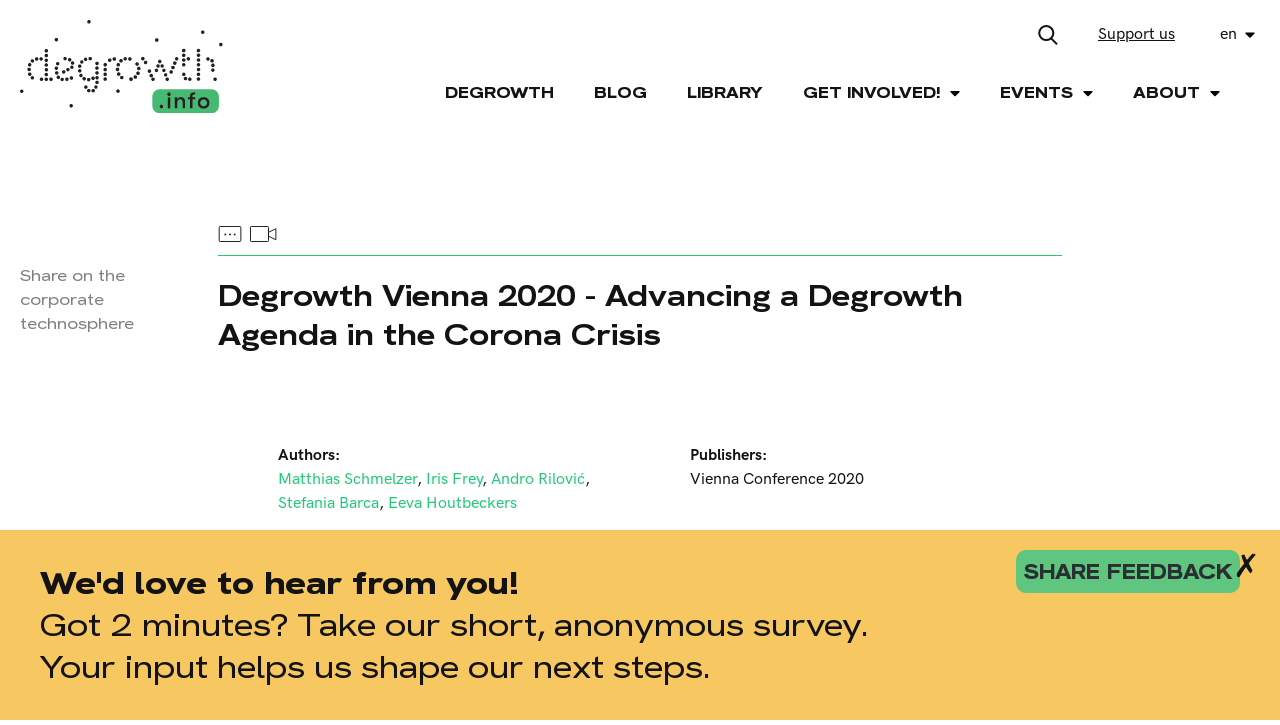

--- FILE ---
content_type: text/html; charset=utf-8
request_url: https://degrowth.info/library/degrowth-vienna-2020-advancing-a-degrowth-agenda-in-the-corona-crisis
body_size: 6448
content:
<!DOCTYPE html>
<html>
  <head>
    <meta charset='UTF-8'>
    <meta content='width=device-width, initial-scale=1.0, maximum-scale=1.0' name='viewport'>

      <title>Degrowth</title>
      <meta content="Degrowth" property="og:title"/>

    <meta name="Description" content="Degrowth critiques the global capitalist system which pursues economic growth at all costs, causing human exploitation and environmental destruction. It exposes the interconnection of systems of oppression such as capitalism, extractivism, colonialism, and patriarchy. As a social movement, a field of academic research and a practice, degrowth advocates for societies that prioritise social and ecological well-being. It proposes a radical (re)distribution of power, wealth and resources, a reduction in the material size of the global economy, and a shift in common values towards care, solidarity and autonomy. Degrowth means transforming societies to ensure environmental justice and a good life for all within planetary boundaries." />
    <meta name="Keywords" content="degrowth, critiques, capitalist system, human exploitation, environmental destruction, movement, activists, researchers, advocates, society, ecology, radical redistribution, global economy, environmental justice" />
    <meta content="https://www.degrowth.info/assets/og_image-a1ee48c8fa3d620aafe68ea95eb741659208d4aba83d2495899863079aa4092f.jpg" property="og:image"/>
    <meta content="Degrowth critiques the global capitalist system which pursues economic growth at all costs, causing human exploitation and environmental destruction. It exposes the interconnection of systems of oppression such as capitalism, extractivism, colonialism, and patriarchy. As a social movement, a field of academic research and a practice, degrowth advocates for societies that prioritise social and ecological well-being. It proposes a radical (re)distribution of power, wealth and resources, a reduction in the material size of the global economy, and a shift in common values towards care, solidarity and autonomy. Degrowth means transforming societies to ensure environmental justice and a good life for all within planetary boundaries." property="og:description"/>
    <meta content="https://degrowth.info/library/degrowth-vienna-2020-advancing-a-degrowth-agenda-in-the-corona-crisis" property="og:url"/>
    <meta content="Degrowth" property="og:site_name"/>

    <meta content="summary_large_image" name="twitter:card"/>
    <meta content="Degrowth" name="twitter:title"/>
    <meta content="Degrowth is an idea that critiques the global capitalist system which pursues growth at all costs, causing human exploitation and environmental destruction. The degrowth movement of activists and researchers advocates for societies that prioritize social and ecological well-being instead of corporate profits, over-production and excess consumption. This requires radical redistribution, reduction in the material size of the global economy, and a shift in common values towards care, solidarity and autonomy. Degrowth means transforming societies to ensure environmental justice and a good life for all within planetary boundaries." name="twitter:description"/>
    <meta content="https://www.degrowth.info/assets/og_image-a1ee48c8fa3d620aafe68ea95eb741659208d4aba83d2495899863079aa4092f.jpg" name="twitter:image"/>
    <meta content="https://degrowth.info/library/degrowth-vienna-2020-advancing-a-degrowth-agenda-in-the-corona-crisis" name="twitter:url"/>

    <link rel="stylesheet" media="all" href="/packs/css/application-469638d1.css" data-turbolinks-track="reload" />
    <script src="/packs/js/application-203f2f092db837bb265c.js" data-turbolinks-track="reload"></script>

    <meta name="csrf-param" content="authenticity_token" />
<meta name="csrf-token" content="nmB5wrcKXDuXxVWekigdFUar+GRm8F/xNJ7ay82cwvMosgP3Glg7PSkPDaeRZjr8mX1DCjWJE1kB0jSYT08z7A==" />
      <script type="text/javascript">
        var _paq = window._paq || [];
        _paq.push(['trackPageView']);
        _paq.push(['enableLinkTracking']);
        (function() {
          var u="//matomo.slobodnadomena.hr/";
          _paq.push(['setTrackerUrl', u+'matomo.php']);
          _paq.push(['setSiteId', '3']);
          var d=document, g=d.createElement('script'), s=d.getElementsByTagName('script')[0];
          g.type='text/javascript'; g.async=true; g.defer=true; g.src=u+'matomo.js'; s.parentNode.insertBefore(g,s);
        })();
      </script>
  </head>
  <body>
    <header class="row">
        <div class="col_2 logo_img">
          <a href="https://degrowth.info/en"><img src="/assets/logo_degrowth-e3b9c581ec49631c2e96ec88e086e69ed09503f6a20f5f1f749538fe364d502b.svg" alt="Logo degrowth" /></a>
        </div>
        <div class="col_10 new">
          <div class="top_nav row">
            <div class="search_icon">
              <img src="/assets/search-fa538ac0fa64eccfe03d12737492c116d1dcdd84cfe7d38b252d26af21198e42.svg" alt="Search" />
            </div>
            <a class="patreon_btn" target="_blank" href="https://patreon.com/user?u=83099394&utm_medium=clipboard_copy&utm_source=copyLink&utm_campaign=creatorshare_creator&utm_content=join_link" title="Our Patreon">
              Support us
            </a>
            <div class="lang_switch">
              <ul>
                <li class="current_lang"><span><a href="#">en</a> <img src="/assets/caret-down-solid-d8634f938869920720b0c598e8432953d6064214625cff64e4a1d10d8045e823.svg" alt="Caret down solid" /></span>
                  <ul class="lang_dropdown">
                    <li><a href="/en/degrowth-vienna-2020-advancing-a-degrowth-agenda-in-the-corona-crisis">English</a></li>
                    <li><a href="/de/degrowth-vienna-2020-advancing-a-degrowth-agenda-in-the-corona-crisis">Deutsch</a></li>
                  </ul>
                </li>
              </ul>
            </div>

            <div class="search_box row wrapper before">
                <form class="index_search" action="/en/search">
                  <input type="text"  placeholder="Search.." name="query" class="search" autocomplete="off">
                  <button type="submit">
                    <img src="/assets/arrow-c5b84e976add7ff435cffdf50c171950b3c0192aec521935922ad28edb6ce0da.svg" alt="Arrow" />
                  </button>
                </form>
              </div>
          </div>
          <div class="hamburger_button">
          <svg width="48px" height="48px" viewBox="0 0 48 48" version="1.1" xmlns="http://www.w3.org/2000/svg">
              <g>
                <line x1="0" y1="17" x2="48" y2="17" stroke-width="3" />
                <line x1="0" y1="31" x2="48" y2="31" stroke-width="3" />
              </g>
              <g>
                <line x1="5" y1="24" x2="43" y2="24" stroke-width="3" />
                <line x1="5" y1="24" x2="43" y2="24" stroke-width="3" />
              </g>
            </svg>
          </div>
          <nav>
            <ul class="main_menu">
                  <li><a href="/en/degrowth">Degrowth</a></li>
                  <li><a href="/en/blog">Blog</a></li>
                  <li><a href="/en/library">Library</a></li>
                  <li class="has_dropdown">
                    <span>Get Involved! <img src="/assets/caret-down-solid-d8634f938869920720b0c598e8432953d6064214625cff64e4a1d10d8045e823.svg" alt="Caret down solid" /></span>
                    <ul class="dropdown_menu">
                        <li><a href="/en/international">International Initiatives</a>
                        <li><a href="/en/get-involved/regional-working-groups">Regional Groups</a>
                        <li><a href="/en/stay-updated">Stay Updated!</a>
                    </ul>
                  </li>
                  <li class="has_dropdown">
                    <span>Events <img src="/assets/caret-down-solid-d8634f938869920720b0c598e8432953d6064214625cff64e4a1d10d8045e823.svg" alt="Caret down solid" /></span>
                    <ul class="dropdown_menu">
                        <li><a href="/en/conferences">Conferences</a>
                        <li><a href="/en/events">Other Events</a>
                    </ul>
                  </li>
                  <li class="has_dropdown">
                    <span>About <img src="/assets/caret-down-solid-d8634f938869920720b0c598e8432953d6064214625cff64e4a1d10d8045e823.svg" alt="Caret down solid" /></span>
                    <ul class="dropdown_menu">
                        <li><a href="/en/vision-mission">Our Work</a>
                        <li><a href="/en/about-us/editorial-team">Our Team</a>
                    </ul>
                  </li>
              <li>
                <a target="_blank" href="https://patreon.com/user?u=83099394&utm_medium=clipboard_copy&utm_source=copyLink&utm_campaign=creatorshare_creator&utm_content=join_link" title="Our Patreon" class="patreon_btn_nav">
                  Support us
                </a>
              </li>
            </ul>
          </nav>
        </div>
    </header>
    <div class="search_box row wrapper after">
      <form class="index_search" action="/en/search">
        <input type="text"  placeholder="Search.." name="query" class="search" autocomplete="off">
        <button type="submit">
          <img src="/assets/arrow-c5b84e976add7ff435cffdf50c171950b3c0192aec521935922ad28edb6ce0da.svg" alt="Arrow" />
        </button>
      </form>
    </div>
    <div id="promo-popup" class="popup-overlay" style="display:none">
      <div class="popup-wrapper">
        <div class="popup-content">
          <div class="popup-text">
            <h1>We'd love to hear from you!</h1>
            <p>Got 2 minutes? Take our short, anonymous survey.</p>
            <p>Your input helps us shape our next steps.</p>
          </div>
          <div class="popup-link">
            <a href="https://forms.zohopublic.com/admindegr1/form/Degrowthinforeadersurvey2025/formperma/8iIBhTDwa7YReKtDr9bsZzdbK_EM3fKcW7bHhafqxLQ" target="_blank" rel="noopener">
              share feedback
            </a>
          </div>
        </div>
        <button id="close-popup">&cross;</button>
      </div>
    </div>
    <section>
      <div class="lib_page row">
  <div class="col_8">
    <div class="label library"><p><img src="/assets/other-8c8e57c106a8e99a80890a30c573a937ff7f704b5d2c17c86f7a5a530b26ab42.svg" alt="Other" /> <img src="/assets/video-25a0d33d1871ffb3a6163309a20fa17acc5aa73a764481211be02d385c591da4.svg" alt="Video" /></p></div>
    <h2>Degrowth Vienna 2020 - Advancing a Degrowth Agenda in the Corona Crisis</h2>
    <div class="lib_category">
      <div class="col_6">
        <p><strong>Authors:</strong><br><a style="display: inline" href="/en/blog/author/7369">Matthias Schmelzer</a>, <a style="display: inline" href="/en/blog/author/7425">Iris Frey</a>, <a style="display: inline" href="/en/blog/author/7458">Andro Rilović</a>, <a style="display: inline" href="/en/blog/author/9924">Stefania Barca</a>, <a style="display: inline" href="/en/blog/author/10478">Eeva Houtbeckers</a></p>
        <p><strong>Entry type:</strong><br></p>
        <p><strong>Year of publication:</strong><br>2020</p>
      </div>
      <div class="col_6">
          <p><strong>Publishers:</strong><br>Vienna Conference 2020</p>
          <p><strong>Language:</strong><br>English</p>
            <p><strong>External content:</strong><br><a href="magnet:?xt=urn:btih:e0252a70bbcfe7b31fa134444c04d941f63e5ebd&amp;dn=Corona_Panel.mp4&amp;tr=udppublic.popcorn-tracker.org6969announce&amp;tr=http104.28.1.308080announce&amp;tr=http104.28.16.69announce&amp;tr=udp107.150.14.1106969announce&amp;tr=udp109.121.134.1211337announce&amp;tr=udp114.55.113.606969announce&amp;tr=http125.227.35.1966969announce&amp;tr=udp128.199.70.665944announce&amp;tr=http157.7.202.648080announce&amp;tr=http158.69.146.2127777announce&amp;tr=http173.254.204.711096announce&amp;tr=http178.175.143.27announce&amp;tr=udp178.33.73.262710announce&amp;tr=udp182.176.139.1296969announce&amp;tr=udp185.5.97.1398089announce&amp;tr=udp188.165.253.1091337announce&amp;tr=udp194.106.216.22280announce&amp;tr=udp195.123.209.371337announce&amp;tr=http210.244.71.256969announce&amp;tr=http210.244.71.266969announce&amp;tr=http213.159.215.1986970announce&amp;tr=udp213.163.67.561337announce&amp;tr=http37.19.5.1396969announce&amp;tr=udp37.19.5.1552710announce&amp;tr=udp46.4.109.1486969announce&amp;tr=udp5.79.249.776969announce&amp;tr=udp5.79.83.1936969announce&amp;tr=udp51.254.244.1616969announce&amp;tr=http59.36.96.776969announce&amp;tr=udp74.82.52.2096969announce&amp;tr=http80.246.243.186969announce&amp;tr=http81.200.2.231announce&amp;tr=udp85.17.19.18080announce&amp;tr=http87.248.186.2528080announce&amp;tr=http87.253.152.137announce&amp;tr=http91.216.110.47announce&amp;tr=http91.217.91.213218announce&amp;tr=udp91.218.230.816969announce&amp;tr=http93.92.64.5announce&amp;tr=httpatrack.pow7.comannounce&amp;tr=httpbt.henbt.com2710announce&amp;tr=httpbt.pusacg.org8080announce&amp;tr=httpbt2.careland.com.cn6969announce&amp;tr=udpexplodie.org6969announce&amp;tr=udpmgtracker.org2710announce&amp;tr=httpmgtracker.org6969announce&amp;tr=httpopen.acgtracker.com1096announce&amp;tr=httpopen.lolicon.eu7777announce&amp;tr=httpopen.touki.ruannounce.php&amp;tr=httpp4p.arenabg.ch1337announce&amp;tr=udpp4p.arenabg.com1337announce&amp;tr=httppow7.com80announce&amp;tr=httpretracker.gorcomnet.ruannounce&amp;tr=httpretracker.krs-ix.ruannounce&amp;tr=httpretracker.krs-ix.ru80announce&amp;tr=httpsecure.pow7.comannounce&amp;tr=httpt1.pow7.comannounce&amp;tr=httpt2.pow7.comannounce&amp;tr=httpthetracker.org80announce&amp;tr=udptorrent.gresille.org80announce&amp;tr=httptorrentsmd.com8080announce&amp;tr=udptracker.aletorrenty.pl2710announce&amp;tr=httptracker.baravik.org6970announce&amp;tr=udptracker.bittor.pw1337announce&amp;tr=httptracker.bittorrent.amannounce&amp;tr=httptracker.calculate.ru6969announce&amp;tr=httptracker.dler.org6969announce&amp;tr=httptracker.dutchtracking.comannounce&amp;tr=httptracker.dutchtracking.com80announce&amp;tr=httptracker.dutchtracking.nlannounce&amp;tr=httptracker.dutchtracking.nl80announce&amp;tr=httptracker.edoardocolombo.eu6969announce&amp;tr=udptracker.ex.ua80announce&amp;tr=httptracker.ex.ua80announce&amp;tr=udptracker.filetracker.pl8089announce&amp;tr=udptracker.flashtorrents.org6969announce&amp;tr=udptracker.grepler.com6969announce&amp;tr=udptracker.internetwarriors.net1337announce&amp;tr=udptracker.kicks-ass.net80announce&amp;tr=httptracker.kicks-ass.net80announce&amp;tr=udptracker.kuroy.me5944announce&amp;tr=udptracker.mg64.net2710announce&amp;tr=udptracker.opentrackr.org1337announce&amp;tr=udptracker.skyts.net6969announce&amp;tr=httptracker.tfile.meannounce&amp;tr=udptracker.tiny-vps.com6969announce&amp;tr=httptracker.tvunderground.org.ru3218announce&amp;tr=udptracker.yoshi210.com6969announce&amp;tr=httptracker1.wasabii.com.tw6969announce&amp;tr=httptracker2.itzmx.com6961announce&amp;tr=httptracker2.wasabii.com.tw6969announce&amp;tr=httpwww.wareztorrent.comannounce&amp;tr=httpwww.wareztorrent.com80announce&amp;tr=https104.28.17.69announce&amp;tr=httpswww.wareztorrent.comannounce&amp;tr=http107.150.14.1106969announce&amp;tr=http109.121.134.1211337announce&amp;tr=http114.55.113.606969announce&amp;tr=http128.199.70.665944announce&amp;tr=udp151.80.120.1142710announce&amp;tr=udp168.235.67.636969announce&amp;tr=http178.33.73.262710announce&amp;tr=http182.176.139.1296969announce&amp;tr=http185.5.97.1398089announce&amp;tr=udp185.86.149.2051337announce&amp;tr=http188.165.253.1091337announce&amp;tr=udp191.101.229.2361337announce&amp;tr=http194.106.216.222announce&amp;tr=http195.123.209.371337announce&amp;tr=udp195.123.209.4080announce&amp;tr=udp208.67.16.1138000announce&amp;tr=http213.163.67.561337announce&amp;tr=http37.19.5.1556881announce&amp;tr=http46.4.109.1486969announce&amp;tr=http5.79.249.776969announce&amp;tr=http5.79.83.1932710announce&amp;tr=http51.254.244.1616969announce&amp;tr=udp62.138.0.1586969announce&amp;tr=udp62.212.85.662710announce&amp;tr=http74.82.52.2096969announce&amp;tr=http85.17.19.180announce&amp;tr=udp89.234.156.20580announce&amp;tr=udp9.rarbg.com2710announce&amp;tr=udp9.rarbg.me2780announce&amp;tr=udp9.rarbg.to2730announce&amp;tr=http91.218.230.816969announce&amp;tr=udp94.23.183.336969announce&amp;tr=udpbt.xxx-tracker.com2710announce&amp;tr=udpeddie4.nl6969announce&amp;tr=httpexplodie.org6969announce&amp;tr=httpmgtracker.org2710announce&amp;tr=udpopen.stealth.si80announce&amp;tr=httpp4p.arenabg.com1337announce&amp;tr=udpshadowshq.eddie4.nl6969announce&amp;tr=udpshadowshq.yi.org6969announce&amp;tr=httptorrent.gresille.organnounce&amp;tr=httptracker.aletorrenty.pl2710announce&amp;tr=httptracker.bittor.pw1337announce&amp;tr=udptracker.coppersurfer.tk6969announce&amp;tr=udptracker.eddie4.nl6969announce&amp;tr=httptracker.ex.uaannounce&amp;tr=httptracker.filetracker.pl8089announce&amp;tr=httptracker.flashtorrents.org6969announce&amp;tr=httptracker.grepler.com6969announce&amp;tr=udptracker.ilibr.org80announce&amp;tr=httptracker.internetwarriors.net1337announce&amp;tr=httptracker.kicks-ass.netannounce&amp;tr=httptracker.kuroy.me5944announce&amp;tr=udptracker.leechers-paradise.org6969announce&amp;tr=udptracker.mg64.net6969announce&amp;tr=httptracker.mg64.net6881announce&amp;tr=httptracker.opentrackr.org1337announce&amp;tr=udptracker.piratepublic.com1337announce&amp;tr=udptracker.sktorrent.net6969announce&amp;tr=httptracker.skyts.net6969announce&amp;tr=httptracker.tiny-vps.com6969announce&amp;tr=httptracker.yoshi210.com6969announce&amp;tr=udptracker2.indowebster.com6969announce&amp;tr=udptracker4.piratux.com6969announce&amp;tr=udpzer0day.ch1337announce&amp;tr=udpzer0day.to1337announce" target="_blank">To the content</a></p>
      </div>
    </div>
    <div class="lib_theme">
      <p><strong>Tags:</strong></p>
      <div class="lib_themes">
          <a class="theme" href="/en/library?tag%5B%5D=111">activism</a>
          <a class="theme" href="/en/library?tag%5B%5D=156">crisis</a>
          <a class="theme" href="/en/library?tag%5B%5D=184">social movements</a>
          <a class="theme" href="/en/library?tag%5B%5D=132">community</a>
          <a class="theme" href="/en/library?tag%5B%5D=174">politics</a>
      </div>
    </div>
  </div>
</div>
<div class="row lib_text_content">
  <div class="col_10 container page_content">
    <p class="grey_text"></p>
    <p>Panel debate<br><br>The aim of this panel is to evaluate and discuss degrowth and it’s strategies in direct relation to the current corona crisis. We want to understand how the degrowth community responded so far to the crisis and how degrowth was and is present in recent discussions. The goal is then to identify potential pathways, but also barriers, for bringing forward the degrowth agenda in this time of upheaval. We invited speakers affiliated to different degrowth bodies to evaluate pros and cons of structural changes in the degrowth community and its organization and to discuss concrete ideas of responding to the corona crisis, using the windows that opend up.<br><br>Facilitator: Iris Frey<br>Speakers: Stefania Barca, Matthias Schmelzer, Andro Rilović, Eeva Houtbeckers<br><br>Technical details: Corona_Panel.mp4, MPEG-4 video, 607.5MB<br><br>This is a link to a <strong>torrent video file</strong>. By clicking on 'external content' you will be opening a magnet link that will allow you to download the corresponding video with a torrent client. To learn more about downloading torrents see <a href="https://www.wikihow.com/Download-Torrents">here</a>.</p>
  </div>
</div>
<div class="vertical_social_media lib_social_media">
  <p>Share on the corporate technosphere</p>
  <ul class="social_media_list">
  <li><a href="https://www.facebook.com/sharer/sharer.php?u=https://degrowth.info/library/degrowth-vienna-2020-advancing-a-degrowth-agenda-in-the-corona-crisis" target="_blank"><img src="/assets/facebook-f-brands-1e8b505d881357b28d8781f6a5d97e6e1466c3f188d587aea8d0aba20e34bda7.svg" alt="Facebook f brands" /></a></li>
  <!-- <li><a href="https://twitter.com/intent/tweet?url=https://degrowth.info/library/degrowth-vienna-2020-advancing-a-degrowth-agenda-in-the-corona-crisis&amp;via=Degrowth_info" target="_blank"><img src="/assets/twitter-brands-dd81ac6e671ae9606a2036efdcb5e360c27099e6bb472e419766e7646ad05f69.svg" alt="Twitter brands" /></a></li> -->
  <li><a href="https://bsky.app/profile/degrowthinfo.bsky.social" target="_blank"><img src="/assets/bluesky-brands-b4d6379baca15bb9345bb7a94142824f5f7d3d735814d2b7431a3efddc6004a6.svg" alt="Bluesky brands" /></a></li>
</ul>

</div>

    </section>
    <footer class="wrapper">
        <div class="col_2 footer_widget">
          <a href="https://degrowth.info/en"><img src="/assets/logo_degrowth-e3b9c581ec49631c2e96ec88e086e69ed09503f6a20f5f1f749538fe364d502b.svg" alt="Logo degrowth" /></a>
          <div class="footer_text">
            <p>E-Mail: <a href="mailto:contact@degrowth.info">contact@degrowth.info</a></p>
          </div>
        </div>
        <div class="col_2 social_media">
          <p>Our partners:</p>
          <br />
          <a target="_blank" href="https://konzeptwerk-neue-oekonomie.org/english/"><img src="/assets/KNOE-Logo-fb44e166b45bbe4f4940354c1ec54af426554fc4a261a77d54d08e63b04a8754.png" alt="Knoe logo" /></a>
        </div>
        <div class="col_2 social_media">
          <a target="_blank" href="https://degrowth.org/"><img src="/assets/rid_logo-5b9e49b77391558ac60f52bb1f6c6cf2515a1a520983b436c47ec0abbdc0fbc7.png" alt="Rid logo" /></a>
        </div>
        <div class="col_3 sec_widget">
          <a href="/en/newsletter">Newsletter</a>
          <a href="/en/support-us">Support Us</a>
          <a href="/en/submission">Library Submission</a>
          <a href="/en/projects_archive">Projects Archive</a>
        </div>
        <div class="col_2 social_media">
          <p>Connect with us on the corporate technosphere</p>
          <ul class="social_media_list">
            <li><a target="blank" href="https://www.facebook.com/researchanddegrowth/"><img src="/assets/facebook-f-brands-1e8b505d881357b28d8781f6a5d97e6e1466c3f188d587aea8d0aba20e34bda7.svg" alt="Facebook f brands" /></a></li>
            <!--<li><a target="blank" href="https://twitter.com/Degrowth_info"><img src="/assets/twitter-brands-dd81ac6e671ae9606a2036efdcb5e360c27099e6bb472e419766e7646ad05f69.svg" alt="Twitter brands" /></a></li>-->
            <li><a target="blank" href="https://bsky.app/profile/degrowthinfo.bsky.social"><img src="/assets/bluesky-brands-b4d6379baca15bb9345bb7a94142824f5f7d3d735814d2b7431a3efddc6004a6.svg" alt="Bluesky brands" /></a></li>
            <li><a target="blank" href="https://www.instagram.com/degrowth.info/"><img src="/assets/instagram-brands-3a73f9d23f9008bbff5330bc1c5436f15b5eb6ce6f98218be21d38d41347d7c5.svg" alt="Instagram brands" /></a></li>
            <li><a target="blank" href="mailto:contact@degrowth.info"><img src="/assets/envelope-regular-abd5562147500807f8fd39f0e98a08bffd92b98572610d445e50b12a11889226.svg" alt="Envelope regular" /></a></li>
          </ul>
        </div>
    </footer>
  </body>
</html>


--- FILE ---
content_type: text/css
request_url: https://degrowth.info/packs/css/application-469638d1.css
body_size: 12214
content:
a,abbr,acronym,address,applet,article,aside,audio,b,big,blockquote,body,canvas,caption,center,cite,code,dd,del,details,dfn,div,dl,dt,em,embed,fieldset,figcaption,figure,footer,form,h1,h2,h3,h4,h5,h6,header,hgroup,html,i,iframe,img,ins,kbd,label,legend,li,mark,menu,nav,object,ol,output,p,pre,q,ruby,s,samp,section,small,span,strike,strong,sub,summary,sup,table,tbody,td,tfoot,th,thead,time,tr,tt,u,ul,var,video{margin:0;padding:0;border:0;font-size:100%;font:inherit;vertical-align:baseline}article,aside,details,figcaption,figure,footer,header,hgroup,menu,nav,section{display:block}body{line-height:1}ol,ul{list-style:none}blockquote,q{quotes:none}blockquote:after,blockquote:before,q:after,q:before{content:"";content:none}table{border-collapse:collapse;border-spacing:0}input{outline:0}a,button{color:inherit}button{-webkit-appearance:none;border-radius:0;text-align:inherit;background:none;box-shadow:none;padding:0;cursor:pointer;border:none;font:inherit}.no_pad{margin-top:0!important}.page{margin:0 auto;padding-bottom:100px}.page p{padding:0 60px;font-size:18px;font-family:HKGrotesk-Medium;margin-bottom:20px}.page a{color:#22c977;text-decoration:none}.page a:hover{color:#22c977;text-decoration:underline}.page ul{padding:0 60px 0 80px}.page ul li{line-height:1.68;font-family:HKGrotesk-Medium;font-size:18px;position:relative;padding:15px 20px 0}.page ul li:before{right:100%;margin-top:3px;color:#000;content:"\2014";display:block;position:absolute;width:20px}.page ol{padding:0 60px 0 80px}.page ol li{line-height:1.68;font-size:18px;font-family:HKGrotesk-Medium;list-style-type:decimal;padding:15px 20px 0}.page .checkbox{padding-left:60px}.page .checkbox p{padding-left:0}.page .checkbox p a{color:#22c977}.page .checkbox p a:hover{text-decoration:underline}.page .info{margin-bottom:40px}.page .info h2{margin-top:0;margin-bottom:30px}.page .info ul{margin-bottom:10px}.page .info p{width:100%}.page .info p a{color:#22c977}.page .info p a:hover{text-decoration:underline}.vision{margin-bottom:90px}.vision p{color:#131313;font-family:HKGrotesk-SemiBold;font-size:24px;line-height:1.42}.vision h2{font-size:30px;padding-bottom:30px;margin-bottom:30px;border-bottom:5px solid #22c977;width:120px}.newsletter input[type=email]{display:block;color:grey;font-size:19px;margin:50px 60px;width:100%;padding:14px 20px}.newsletter button[type=submit]{cursor:pointer;border:none;letter-spacing:3.5px;margin:50px 60px;background-color:#373737;font-family:HKGrotesk-Bold;width:115px;height:50px;color:#fff;text-transform:uppercase}.newsletter button[type=submit]:hover{background-color:#22c977}.submission_form{margin-top:50px}.submission_form input[type=text],.submission_form select{display:block;color:grey;font-size:19px;margin:10px 0 40px;width:100%;padding:14px 20px}.submission_form select{width:calc(100% + 40px)}.submission_form .selectize-input{border:1px solid grey;width:calc(100% + 40px)}.map{margin:50px 0 20px}.map a{display:block;padding:15px 0;color:#22c977;text-decoration:none}.map a:hover{color:#131313;text-decoration:underline}.has_dropdown span::-moz-selection{background-color:transparent}.has_dropdown span::selection{background-color:transparent}.category_page{margin-top:70px!important}.category_page .col_4 p{font-family:HKGrotesk-Medium;color:#131313}.category_page .col_4 p.label{font-family:HKGrotesk-Bold;margin:0}.search_header h2{font-family:HKGroteskWide-SemiBold;margin:0 0 40px 10px}.search_header h2 span{font-family:HKGroteskWide-Regular}.projects_list{margin-bottom:50px}.projects_list img{margin:5px 0 20px!important}.newsletter_form input[type=submit]{display:block;cursor:pointer;border:none;letter-spacing:3.5px;margin:25px 60px;background-color:#373737;font-family:HKGrotesk-Bold;width:115px;height:50px;color:#fff;text-transform:uppercase}.newsletter_form .consent_div{margin-left:60px;position:relative}.newsletter_form input[type=checkbox]{position:absolute;top:40%;width:15px;height:15px;accent-color:#373737}.newsletter_form .consent_label{padding-left:40px;padding-right:60px;cursor:auto;font-family:HKGrotesk-Medium;font-size:17px;color:grey;display:block;line-height:2}.newsletter_form .feedback{margin:0;justify-content:left}.newsletter_form .feedback p{margin-bottom:0;font-weight:bolder}.newsletter_form .feedback .notice{color:#22c977}.newsletter_form .feedback .alert{color:red}.blog_banner{z-index:0;margin:50px 0!important;background-color:#373737;width:100%;overflow:hidden}.blog_banner .first_banner{padding:40px 30px 40px 20px;margin-right:0;flex:1 1;display:flex;align-items:center}.blog_banner .first_banner h1{margin:0;line-height:1.14;font-family:HKGroteskWide-SemiBold;font-size:50px;color:#fff;padding:0}.blog_banner .sec_banner{padding:30px 60px;display:flex;align-items:center;position:relative;flex:0 1 400px}.blog_banner .sec_banner:after{position:absolute;left:0;content:"";background-color:#0b9951;height:140px;display:flex;width:6px}.blog_banner .sec_banner a{color:#fff;font-family:HKGrotesk-Medium;font-size:38px;display:block;line-height:1.1}.blog_banner .sec_banner a:hover{filter:invert(47%) sepia(37%) saturate(788%) hue-rotate(87deg) brightness(94%) contrast(84%)}.blog_banner .sec_banner a img{z-index:0;width:40px;margin-left:20px;filter:invert(100%) sepia(0) saturate(0) hue-rotate(247deg) brightness(105%) contrast(110%);position:relative;top:6px}div.blog_index{margin-top:80px}div.blog_index .pagination{margin:60px 0}div.blog_index .up{margin:-90px 0 0}div.blog_index h1{margin:0 0 30px}div.blog_index .col_4{padding:0 20px}div.blog_index .col_4 img{margin:30px 0 0;-o-object-fit:cover;object-fit:cover}div.blog_index .col_4 h2{font-size:30px}div.blog_index .col_4 a:hover h2{color:#22c977}div.blog_index .col_4 a:hover p{color:#131313}div.blog_index .col_4 p{margin:30px 0;font-family:HKGrotesk-Medium;color:#131313}div.blog_index .col_4 p.label{font-family:HKGrotesk-Bold;margin:0}.wrapper.row.blog_index{align-items:flex-start}.wrapper.row.blog_index .col_4.up{margin-top:60px}.wrapper.row.blog_index .col_4.second_post{margin-bottom:20px;margin-top:30px}div.blog_index_header{width:100%;display:flex;justify-content:space-between}.col_4 a:hover h2{color:#22c977}.col_4 a:hover p{color:#131313}.wrapper.row.blog_index div.blog_index_header .theme_switcher{position:absolute;margin-left:1140px;cursor:pointer;border:1px solid #22c977;min-width:200px;z-index:100}.wrapper.row.blog_index div.blog_index_header .theme_switcher .select_box_title{border:none}.wrapper.row.blog_index div.blog_index_header .theme_switcher ul{display:none;background-color:#fff}.wrapper.row.blog_index div.blog_index_header .theme_switcher ul li{font-family:HKGroteskWide-Regular;font-size:16px;padding:0 17px 12px}.wrapper.row.blog_index div.blog_index_header .theme_switcher p{position:relative;text-align:left;font-size:16px;font-family:HKGroteskWide-Regular;background-color:#fff;padding:0 40px 0 10px}.wrapper.row.blog_index div.blog_index_header .theme_switcher p:after{content:url(/packs/media/images/caret-down-solid-397d03b8.svg);width:10px;right:12px;top:4px;display:block;position:absolute;margin-left:20px}.page_content{margin:0 auto;font-family:HKGrotesk-Medium;line-height:32px;font-size:18px}.page_content strong{font-family:HKGrotesk-Bold}.page_content em{font-family:HKGrotesk-Medium;font-size:18px;font-style:italic}.page_content a{color:#22c977;text-decoration:none}.page_content a:hover{color:#22c977;text-decoration:underline}.page_content h1,.page_content h2,.page_content h3,.page_content h4{padding-left:60px}.page_content ul{padding:0 60px 0 80px}.page_content ul li{line-height:1.68;font-family:HKGrotesk-Medium;font-size:18px;position:relative;padding:15px 20px 0}.page_content ul li:before{right:100%;margin-top:3px;color:#000;content:"\2014";display:block;position:absolute;width:20px}.page_content ol{padding:0 60px 0 80px}.page_content ol li{line-height:1.68;font-size:18px;font-family:HKGrotesk-Medium;list-style-type:decimal;padding:15px 20px 0}.page_content dl{margin-top:100px}.page_content dl dt{float:left;width:190px;padding:10px 0;font-family:HKGrotesk-Bold}.page_content dl dd{padding:10px 0;font-family:HKGrotesk-Medium}.page_content blockquote{margin-top:30px}.page_content blockquote:before{display:block;content:"";width:115px;border-top:5px solid #000}.page_content blockquote p{font-size:24px;font-family:HKGrotesk-SemiBold;color:#22c977}.page_content .author_info{margin:40px 0;border-top:1px solid #707070;border-bottom:1px solid #707070}.page_content .author_info h2{margin:30px 0 20px;font-size:24px;line-height:1.29;padding-left:0}.page_content .author_info h2.author_name{font-size:18px}.page_content .author_info p{padding-left:0;padding-right:0;font-size:18px;font-family:HKGrotesk-Medium;color:grey}.page_content .author_info .author_info_link{display:block;margin:25px 0 40px;font-size:14px;font-family:HKGrotesk-Bold;text-transform:uppercase;letter-spacing:3.5px;line-height:1.43;text-decoration:none;color:#131313}.page_content .author_info .author_info_link:after{content:url(/packs/media/images/arrow-df916ca7.svg);padding-left:15px}.page_content .author_info .author_info_link:hover{color:#22c977;text-decoration:none}.page_content .author_info .author_info_link:hover:after{filter:invert(47%) sepia(97%) saturate(620%) hue-rotate(106deg) brightness(96%) contrast(91%)}.page_content a.download_button{display:flex;align-items:center;justify-content:flex-start;font-family:HKGrotesk-Medium;color:#fff;padding:0 15px;background-color:#22c977;height:50px}.page_content a.download_button:hover{border:none}.page_content a.download_button:before{padding-right:15px;content:url(/packs/media/images/download-eb6257d2.svg)}h1.blog_page_title{padding-left:20px;color:#000;text-align:left;font-size:38px;font-weight:600;line-height:1.32;font-family:HKGroteskWide-SemiBold}.blog_page{justify-content:space-between;display:flex}.blog_page .main_part h1{background-color:#373737;color:#fff;font-size:24px;line-height:1.08;padding:15px 20px;font-family:HKGroteskWide-regular;font-weight:500;margin:0}.blog_page .main_part .row{justify-content:space-between}.blog_page .main_part .row article{padding:20px}.blog_page .main_part .row article h2{font-size:30px;font-family:HKGroteskWide-SemiBold;line-height:1.33;font-weight:600}.blog_page .main_part .row article h2 a:hover{color:#22c977}.blog_page .main_part .row article p{font-size:17px;line-height:1.53;font-family:HKGrotesk-Medium;margin-bottom:10px}.blog_page .main_part .row article .label{margin-top:40px;letter-spacing:3.5px;font-family:HKGrotesk-Bold;font-size:19px}article{padding:20px}article h2{font-size:30px;font-family:HKGroteskWide-SemiBold;line-height:1.33;font-weight:600}article h2 a:hover{color:#22c977}article p{font-size:17px;line-height:1.53;font-family:HKGrotesk-Medium;margin-bottom:10px}article .label{margin-top:40px;letter-spacing:3.5px;font-family:HKGrotesk-Bold;font-size:19px}.side_bar h1{background-color:#373737;color:#fff;font-size:24px;line-height:1.08;padding:15px 20px;font-weight:500;margin:0;font-family:HKGroteskWide-regular}.side_bar .placeholder{color:#fff;font-size:17px;line-height:1.53;font-family:HKGrotesk-Medium}.side_bar .inner_side_bar{background-color:#22c977;margin-top:20px;padding:40px 20px}.side_bar .inner_side_bar h2{color:#fff;font-size:30px;font-family:HKGroteskWide-SemiBold;line-height:1.33;font-weight:600}.side_bar .inner_side_bar h2 a{color:#fff}.side_bar .inner_side_bar h2:hover a{color:#000}.side_bar .inner_side_bar p.text{color:#fff;font-size:17px;line-height:1.53;font-family:HKGrotesk-Medium;margin-bottom:50px}.side_bar .inner_side_bar .label{text-transform:inherit;border-color:#fff;color:#fff;letter-spacing:3.5px;font-family:HKGrotesk-Bold;font-size:19px}.blog_header.row{margin-top:80px;margin-bottom:100px}.blog_header.row .left_title{flex-basis:calc(33.33333% + 10px)}.blog_header.row .left_title h1.blog_page_title{margin:25px 0;padding-left:0}.blog_header.row .left_title .label{margin-top:40px;letter-spacing:3.5px;font-family:HKGrotesk-Bold;font-size:14px}.blog_header.row .right_banner{text-align:center}.blog_header.row .right_banner img{width:auto;max-height:360px;max-width:100%;min-width:200px;-o-object-fit:cover;object-fit:cover}.blog_header.row .meta_post_blog.col_8{display:flex;justify-content:flex-start;margin:50px 0 80px auto}.blog_header.row .meta_post_blog.col_8 p{font-size:16px;color:#131313;line-height:1.57;font-family:HKGrotesk-Medium}.blog_header.row .meta_post_blog.col_8 p strong{font-weight:700}.blog_header.row .meta_post_blog.col_8 p.meta_date{padding-left:40px;padding-right:10px}.blog_header.row .meta_post_blog.col_8 a:hover{color:#22c977;text-decoration:underline}.blog_category{margin:80px 0;display:flex;justify-content:space-between}.blog_category .col_4{padding:0 20px}.blog_category h1{margin:0;font-size:30px;font-family:HKGroteskWide-SemiBold;line-height:1.33;font-weight:600}.blog_category h1 a:hover{color:#22c977;border:none}.blog_category p{font-size:17px;line-height:1.53;font-family:HKGrotesk-Medium;margin-bottom:10px}.blog_category .label{margin-top:40px;letter-spacing:3.5px;font-family:HKGrotesk-Bold;font-size:14px}.blog_category img{margin:30px 0}.authors a{color:#131313;text-decoration:underline}.authors a:hover{text-decoration:none}.by_authors{margin-top:30px;margin-bottom:30px}.author_description{max-width:70%;text-align:justify;margin-left:10px;line-height:32px;font-size:18px;font-family:HKGrotesk-Medium}.author_description a{color:#22c977;text-decoration:none}.author_description a:hover{text-decoration:underline}.image_caption{color:grey;font-size:16px!important}.patreon_btn_blog{display:block;height:30px;text-align:center;padding:25px}.patreon_btn_blog:hover h2{color:#22c977}em{font-style:italic}strong{font-weight:bolder}.support_us_block{padding:20px;margin:0 -20px;background-color:#22c977;color:#fff}.support_us_block h3{color:#fff;margin:0!important}.support_us_block a{text-decoration:underline;color:inherit;line-height:0;display:block}.support_us_block a img{margin:0!important;width:150px}.simple-calendar{width:100%;border:1px solid #131313;font-family:HKGroteskWide-SemiBold;color:#131313;font-size:16px;line-height:1.38;margin-bottom:50px}.simple-calendar a{outline:none}.simple-calendar table{width:100%}.simple-calendar table th{padding:24px 0;border:1px solid #eef0ef;border-bottom-color:#373737}.simple-calendar .calendar-heading{padding:0 10px;color:#fff;background-color:#373737}.simple-calendar .calendar-heading a{color:#fff;text-decoration:none;padding:12px}.simple-calendar .calendar-title{width:calc(100% - 106px);display:inline-block;text-align:center;text-transform:uppercase;padding:14px 0;border-left:1px solid #fff;border-right:1px solid #fff}.simple-calendar .day{text-align:center;border:1px solid #eef0ef}.simple-calendar .day a{text-decoration:none;color:#22c977}.simple-calendar .day a,.simple-calendar .day span{display:block;padding:25px}.simple-calendar .today{background-color:#eef0ef}.simple-calendar .has-events{border-bottom:2px solid #22c977}.simple-calendar .has-events:hover{background-color:#22c977}.simple-calendar .has-events:hover a{color:#fff}.simple-calendar .has-events span{display:none}.simple-calendar .next-month,.simple-calendar .prev-month{color:#eef0ef}@font-face{font-family:HKGrotesk-Bold;src:url(/packs/media/fonts/HKGrotesk-Bold-20549ffa.woff) format("woff")}@font-face{font-family:HKGrotesk-Medium;src:url(/packs/media/fonts/HKGrotesk-Medium-9cd2d2ac.woff) format("woff")}@font-face{font-family:HKGrotesk-Regular;src:url(/packs/media/fonts/HKGrotesk-Regular-f96cd5f2.woff) format("woff")}@font-face{font-family:HKGrotesk-SemiBold;src:url(/packs/media/fonts/HKGrotesk-SemiBold-dc5781c1.woff) format("woff")}@font-face{font-family:HKGroteskWide-Bold;src:url(/packs/media/fonts/HKGroteskWide-Bold-8e5e68c5.woff) format("woff")}@font-face{font-family:HKGroteskWide-Regular;src:url(/packs/media/fonts/HKGroteskWide-Regular-afe0ae6c.woff) format("woff")}@font-face{font-family:HKGroteskWide-SemiBold;src:url(/packs/media/fonts/HKGroteskWide-SemiBold-f8f1c05b.woff) format("woff")}.col_1{flex-basis:calc(8.33333% - 10px)}.col_1,.col_2{box-sizing:border-box}.col_2{flex-basis:calc(16.66667% - 10px)}.col_3{flex-basis:calc(25% - 10px)}.col_3,.col_4{box-sizing:border-box}.col_4{flex-basis:calc(33.33333% - 10px)}.col_5{flex-basis:calc(41.66667% - 10px)}.col_5,.col_6{box-sizing:border-box}.col_6{flex-basis:calc(50% - 10px)}.col_7{flex-basis:calc(58.33333% - 10px)}.col_7,.col_8{box-sizing:border-box}.col_8{flex-basis:calc(66.66667% - 10px)}.col_9{flex-basis:calc(75% - 10px)}.col_9,.col_10{box-sizing:border-box}.col_10{flex-basis:calc(83.33333% - 10px)}.col_11{flex-basis:calc(91.66667% - 10px)}.col_11,.col_12{box-sizing:border-box}.col_12{flex-basis:calc(100% - 10px)}.row,footer,header,section{max-width:1362px;margin:0 auto;display:flex;flex-flow:row wrap}@media only screen and (max-width:960px){[class*=col]{flex:100% 1}}.wrapper{display:flex;justify-content:space-between}.main_article{color:#fff;background:#22c977;margin:30px 0 0;padding:20px 0 20px 20px}.main_article .row{justify-content:space-between}.main_article p{color:#fff;font-family:HKGrotesk-Medium;padding-right:20px;font-size:16px}.main_article a,.main_article h2{color:#fff}.main_article a:hover,.main_article h2:hover{color:#000}.main_article .label{letter-spacing:3.5px;border-color:#fff;font-family:HKGrotesk-Bold}.main_article p.authors,.main_article p.meta_date{font-size:16px;color:#fff;line-height:1.57;font-family:HKGrotesk-Medium}.main_article p.authors a,.main_article p.meta_date a{color:#fff}.main_article p.authors a:hover,.main_article p.meta_date a:hover{color:#131313;text-decoration:underline}.main_article p.authors strong,.main_article p.meta_date strong{font-weight:700;text-decoration:none}.main_article .col_6:first-of-type{display:flex;flex-flow:column wrap}.main_article .col_6:first-of-type a{flex-grow:1}.main_article .col_6:first-of-type p.authors,.main_article .col_6:first-of-type p.meta_date{margin-top:20px}.main_article .img_container{position:relative;width:100%;margin-top:-59px;margin-bottom:20px}.main_article .img_container:after{content:"";display:block;padding-top:40%}.main_article .img_container img{position:absolute;width:100%;height:100%;top:0;left:0;-o-object-fit:cover;object-fit:cover;-o-object-position:top;object-position:top}.int_box{margin-top:30px;display:block;position:relative;display:flex;flex-flow:row wrap;padding:60px 20px 20px;border:5px solid}.int_box img{width:calc(100% + 40px);margin-left:-20px!important}.int_box.purple{background-color:#d1475e}.int_box.purple:hover{background-color:#fff;border-color:#d1475e}.int_box.green{background-color:#22c977}.int_box.green:hover{background-color:#fff;border-color:#22c977}.int_box.black{background-color:#373737}.int_box.black h2,.int_box.black p{color:#fff!important}.int_box.black:hover{background-color:#fff;border-color:#373737}.int_box.black:hover h2,.int_box.black:hover p{color:#131313!important}.int_box.grey{background-color:grey}.int_box.grey:hover{background-color:#fff;border-color:grey}.img_degrowth{margin-top:30px;display:block;position:relative;display:flex;flex-flow:row wrap;padding:60px 20px 20px;z-index:0}.img_degrowth img{height:auto;display:block;margin:0;height:100%;-o-object-fit:contain;object-fit:contain;-o-object-position:center 30px;object-position:center 30px;z-index:0}.img_degrowth:after,.img_degrowth img{position:absolute;top:0;left:0;width:100%}.img_degrowth:after{content:"";height:100%;background-color:#d1475e;mix-blend-mode:multiply}.img_degrowth a,.img_degrowth h2{position:relative;color:#fff;width:100%;z-index:10000}.img_degrowth a:hover{color:#131313}.img_degrowth h2{font-size:30px;margin-bottom:20px}.img_degrowth .link_more{align-self:flex-end;font-size:14px;letter-spacing:3.5px;text-transform:uppercase;font-family:HKGrotesk-Bold}.img_degrowth .link_more:after{content:url(/packs/media/images/arrow-df916ca7.svg);filter:invert(100%) sepia(0) saturate(0) hue-rotate(247deg) brightness(105%) contrast(110%);color:#fff;margin:10px;width:10px}.img_degrowth .link_more:hover{border:none;color:#131313}.img_degrowth .link_more:hover:after{filter:invert(0) sepia(100%) saturate(7456%) hue-rotate(203deg) brightness(0) contrast(215%)}.articles_up{justify-content:space-between;display:flex}.articles_up,.up{background-color:#fff}.up{margin:0;padding:50px 20px 0}.up a h2{font-size:30px}.up a h2:hover{color:#22c977}.up a p{margin:20px 0;font-family:HKGrotesk-Medium}.up a p:hover{color:#000}.up a img{-o-object-fit:cover;object-fit:cover;margin:10px 0}.homebox_first{position:relative}.homebox_first:after{top:0;right:-20px;content:"";display:block;position:absolute;width:30px;height:180px;background-color:#fff}.homebox_first:hover h2{color:#22c977}.homebox_first p{font-family:HKGrotesk-Medium;color:#131313}.homebox{padding:50px 20px 20px}.homebox .label{font-family:HKGrotesk-Bold}.homebox h2{font-size:30px;margin-bottom:20px;padding-bottom:0}.homebox:hover h2{color:#22c977}.homebox p{font-family:HKGrotesk-Medium;color:#131313}.lib_banner{z-index:0;margin:50px 0;background-color:#373737;width:100%;flex-basis:100%;overflow:hidden}.lib_banner img{z-index:-3;position:absolute;width:inherit}.lib_banner .first_banner{margin-right:20px;padding:40px 30px 40px 20px;position:relative}.lib_banner .first_banner h1{margin:0;line-height:1.14;z-index:10;font-family:HKGroteskWide-SemiBold;font-size:60px;color:#fff;font-weight:700}.lib_banner .first_banner img{top:7px;left:-44px}.lib_banner .sec_banner{padding:50px 0 20px 110px}.lib_banner .sec_banner .row{justify-content:space-between;display:flex}.lib_banner .sec_banner a{color:#fff;font-family:HKGrotesk-Medium;font-size:38px;display:block;margin-bottom:110px}.lib_banner .sec_banner a:hover{filter:invert(47%) sepia(37%) saturate(788%) hue-rotate(87deg) brightness(94%) contrast(84%)}.lib_banner .sec_banner a img{position:static;z-index:0;width:40px;margin-top:20px;margin-left:20px;filter:invert(100%) sepia(0) saturate(0) hue-rotate(247deg) brightness(105%) contrast(110%)}.lib_banner .sec_banner h2{z-index:1000;font-family:HKGrotesk-Medium;font-weight:500;font-size:38px;color:#fff}.lib_banner .sec_banner h2 strong{font-weight:700}.lib_banner .sec_banner .number_articles{position:relative}.lib_banner .sec_banner .number_articles img{transform:rotate(351deg);top:-52px;left:-14px}.lib_banner .sec_banner .number_authors{position:relative}.lib_banner .sec_banner .number_authors img{top:-60px;left:-31px}.lib_banner .sec_banner .number_themes{position:relative}.lib_banner .sec_banner .number_themes img{top:-60px;left:-33px}#navbar{background-color:#000;z-index:100000;opacity:.6}#navbar a{float:left;display:block;color:#f2f2f2;text-align:center;padding:7px 12px;text-decoration:none}#navbar a:hover{background-color:green}.sticky{position:fixed;top:0;width:100%}body.no-scroll{overflow-y:hidden}body{font-family:Roboto;background-color:#fff;color:#131313}h1,h2,h3,h4,h5,h6{word-break:break-word}h2{font-size:30px}h2,h3{font-family:HKGroteskWide-SemiBold;color:#131313;line-height:1.32;padding:10px 0}h3{font-size:24px}h4{font-family:HKGroteskWide-SemiBold;font-size:20px;line-height:1.32;padding:10px 0}a,h4{color:#131313}a{width:-moz-fit-content;width:fit-content;text-decoration:none}a:hover{color:#22c977}p{line-height:1.5}ol li,ul li{line-height:1.68;font-family:HKGrotesk-Medium;font-size:18px;padding:5px}.container{margin:0 auto;padding:0 20px}.container h1{margin:20px 0}.container h2{margin:50px 0 30px;font-size:30px}.container h3{margin:20px 0;font-size:26px}.container h4{margin:20px 0;font-size:24px}.container p{line-height:32px;padding:0 60px;font-size:18px;font-family:HKGrotesk-Medium}.container img{margin:50px 0;-o-object-fit:cover;object-fit:cover}.container a{color:#22c977;text-decoration:none}.container a:hover{color:#131313;text-decoration:underline}.container ul{padding:0 60px 0 80px}.container ul li{line-height:1.68;font-family:HKGrotesk-Medium;font-size:18px;position:relative;padding:15px 20px 0}.container ul li:before{right:100%;margin-top:3px;color:#000;content:"\2014";display:block;position:absolute;width:20px}.container ol{padding:0 60px 0 80px}.container ol li{line-height:1.68;font-size:18px;font-family:HKGrotesk-Medium;list-style-type:decimal;padding:15px 20px 0}.hamburger_button{display:none;position:relative}header.row{position:relative;margin:20px auto 0;flex-flow:nowrap}header{display:block}header .col_10.new{justify-content:flex-end;align-self:flex-end}.main_menu{display:flex;justify-content:flex-end;margin-bottom:10px}.main_menu li{width:-moz-fit-content;width:fit-content;position:relative;padding:10px 0 10px 40px}.main_menu li ul.dropdown_menu{margin-top:10px;border:1px solid grey;display:none;right:0;position:absolute;z-index:1000;background-color:#fff}.main_menu li ul.dropdown_menu li,.main_menu li ul.dropdown_menu li a{width:100%}.main_menu li a,.main_menu li span{display:flex;font-weight:700;font-size:16px;font-family:HKGroteskWide-Bold;text-transform:uppercase;cursor:pointer}.main_menu li a:hover,.main_menu li span:hover{color:#22c977;border:none}.main_menu li a:hover img,.main_menu li span:hover img{filter:invert(47%) sepia(97%) saturate(620%) hue-rotate(106deg) brightness(96%) contrast(91%)}.main_menu li a a.active,.main_menu li span a.active{color:#22c977}.main_menu li a a.active img,.main_menu li span a.active img{filter:invert(47%) sepia(97%) saturate(620%) hue-rotate(106deg) brightness(96%) contrast(91%)}.main_menu li .patreon_btn_nav{display:none}.main_menu li.active{color:#22c977}.main_menu li.active ul.dropdown_menu{display:block;padding:20px}.main_menu li.active ul.dropdown_menu li{min-width:220px;padding:10px 20px;position:relative}.main_menu li.active ul.dropdown_menu li a{font-weight:400;font-size:16px;font-family:HKGroteskWide-regular;text-transform:uppercase}.main_menu li.active ul.dropdown_menu li a:hover{color:#000}.main_menu li.active ul.dropdown_menu li:before{left:-4px;top:7px;color:#000;content:"\2014";display:block;position:absolute;width:20px}.main_menu li.active ul.dropdown_menu li a.active{filter:invert(47%) sepia(97%) saturate(620%) hue-rotate(106deg) brightness(96%) contrast(91%)}.main_menu li.active ul.dropdown_menu a{color:#000;font-size:16px;font-family:HKGroteskWid-Regular;line-height:1.5}.main_menu li.active ul.dropdown_menu a:hover{filter:invert(47%) sepia(97%) saturate(620%) hue-rotate(106deg) brightness(96%) contrast(91%)}li.has_dropdown img{width:10px;padding-left:10px}li.has_dropdown.active img{filter:invert(47%) sepia(97%) saturate(620%) hue-rotate(106deg) brightness(96%) contrast(91%);transform:rotate(180deg);margin-right:-10px;padding-right:10px}.logo_img{margin-right:20px;position:relative;z-index:10000}.logo_img a{display:block}.logo_img a:hover{border:none}.logo_img a img{width:250px;padding-left:20px;display:block}blockquote{font-size:30px;line-height:1.2}img,video{max-width:100%;height:auto}.label{font-size:14px!important;text-transform:uppercase;border-bottom:1px solid;border-color:#22c977;padding-bottom:7px;margin-bottom:10px;font-family:HKGrotesk-Bold;letter-spacing:3.5px}.box{padding:20px;margin:0 10px}.box p{font-size:17px}footer img{width:auto;max-width:220px;max-height:160px}footer.wrapper{padding:30px 0;border-top:1px solid #131313}.footer_widget{display:flex;flex-direction:column;justify-content:flex-start}.footer_widget img{width:130px;margin-bottom:20px}.footer_widget p{color:hsla(0,0%,60%,.6);font-size:14px;font-family:HKGrotesk-Regular}.sec_widget{display:block}.sec_widget a{color:grey;font-size:16px;font-family:HKGroteskWide-Regular;line-height:1.43;margin-bottom:20px;display:block}.sec_widget a:hover{color:#22c977;border:none}.social_media p{color:grey;font-size:16px;font-family:HKGroteskWide-Regular;line-height:1.43}.social_media .social_media_list{margin-top:20px;justify-content:flex-start;display:flex}.social_media .social_media_list li{margin:0 10px 0 0}.social_media .social_media_list li a:hover{border:none}.social_media .social_media_list li a img{width:auto;height:20px;filter:invert(69%) sepia(0) saturate(0) hue-rotate(279deg) brightness(87%) contrast(94%)}.social_media .social_media_list li a img:hover{filter:invert(47%) sepia(97%) saturate(620%) hue-rotate(106deg) brightness(96%) contrast(91%)}.conf_container{margin:0 auto}.conf_container .right_banner{text-align:center}.conf_container .right_banner img{width:auto;max-width:100%;min-width:200px;max-height:800px}.conf_container .col_8{margin:0 auto}.conf_container .col_8 h1{font-size:38px;color:#000;font-family:HKGroteskWide-SemiBold;line-height:1.33;margin-bottom:50px;margin-top:0;padding-left:60px}.conf_container .col_8 .label{padding-left:0;margin-top:40px;text-transform:none;letter-spacing:3.5px;font-family:HKGrotesk-Bold;font-size:19px;margin-left:60px}.conf_container .col_8 blockquote{margin-top:30px}.conf_container .col_8 blockquote:before{display:block;content:"";width:115px;border-top:5px solid #000}.conf_container .col_8 blockquote p{font-size:24px;font-family:HKGrotesk-SemiBold;color:#22c977}.conf_container ol,.conf_container p,.conf_container ul{margin-bottom:24px}.conference_gallery{margin:80px 0}.conference_gallery .gallery_items{margin-top:30px;display:grid;grid-template-columns:1fr 1fr;grid-gap:20px}.conference_gallery .gallery_items img{-o-object-fit:cover;object-fit:cover;margin:0}a.download_button{margin:30px 60px 80px;width:auto;display:flex;align-items:center;justify-content:flex-start;font-family:HKGrotesk-Medium;color:#fff;padding:0 15px;background-color:#22c977;height:50px}a.download_button:hover{border:none;color:#000}a.download_button:hover:before{filter:invert(0) sepia(100%) saturate(7456%) hue-rotate(203deg) brightness(0) contrast(215%)}a.download_button:before{padding-right:15px;content:url(/packs/media/images/download-eb6257d2.svg)}.lib_social_media{top:264px}.vertical_social_media{position:absolute;max-width:170px}.vertical_social_media a,.vertical_social_media p{color:grey;font-size:16px;font-family:HKGroteskWide-Regular;line-height:1.5}.vertical_social_media a:hover,.vertical_social_media p:hover{color:#22c977;cursor:pointer;text-decoration:none}.vertical_social_media p.active{color:#131313}.vertical_social_media p.active:hover{color:#22c977}.vertical_social_media .social_media_list{margin-top:0;display:none}.vertical_social_media .social_media_list li{margin:10px 0 0;padding:0;text-align:left}.vertical_social_media .social_media_list li a:hover{border:none}.vertical_social_media .social_media_list li a img{width:auto;height:20px;filter:none}.vertical_social_media .social_media_list li a img:hover{filter:invert(47%) sepia(97%) saturate(620%) hue-rotate(106deg) brightness(96%) contrast(91%)}.checkbox p{cursor:auto;font-family:HKGrotesk-Medium;font-size:17px}.checkbox .container_checkbox{display:block;position:relative;padding-left:35px;margin-bottom:12px;cursor:pointer;font-size:22px}.checkbox .container_checkbox input{position:absolute;opacity:0;cursor:pointer;height:0;width:0}.checkbox .checkmark{position:absolute;top:5px;left:0;height:15px;width:15px;background-color:#eee}.checkbox .container_checkbox:hover input~.checkmark{background-color:#ccc}.checkbox .container_checkbox input:checked~.checkmark{background-color:#373737}.checkbox .checkmark:after{content:"";position:absolute;display:none}.checkbox .container_checkbox input:checked~.checkmark:after{display:block}.checkbox .container_checkbox .checkmark:after{left:5px;top:2px;width:3px;height:8px;border:solid #fff;border-width:0 2px 2px 0;transform:rotate(45deg)}.checkbox p.grey_text{margin:0}.header_degrowth{margin-top:50px;margin-bottom:50px;justify-content:space-between}.header_degrowth .img_degrowth.intro_degrowth{margin-top:0;display:flex;justify-content:center;align-items:center;padding:20px}.header_degrowth .img_degrowth.intro_degrowth h2{word-break:normal;text-align:center;font-size:50px;padding:0;margin:0}.header_degrowth .text{flex-basis:calc(66.66667% - 20px);border-top:10px solid #22c977;padding-top:30px}.header_degrowth .text p{font-size:24px;color:#131313;line-height:1.6;font-family:HKGrotesk-SemiBold}.degrowth_links{padding-left:90px}.degrowth_links p{padding-left:0}.degrowth_links a{position:relative;margin:20px 0;display:block;font-family:HKGrotesk-Medium;color:#22c977;font-size:19px}.degrowth_links a:before{position:absolute;left:-30px;bottom:2px;content:url(/packs/media/images/arrow-df916ca7.svg)}.degrowth_links a:hover{text-decoration:underline;color:#22c977}.lib_page{margin:100px 0 0;width:100%}.lib_page .col_8{margin:0 auto}.lib_page .col_8 strong{font-family:HKGrotesk-Bold}.lib_page .col_8 .lib_category{display:flex;margin-top:80px}.lib_page .col_8 .lib_category a{color:#22c977}.lib_page .col_8 .lib_category p{padding-left:60px;margin-bottom:40px;font-family:HKGrotesk-Medium}.lib_page .col_8 .lib_theme{padding-left:60px}.lib_page .col_8 .lib_theme .lib_themes{padding-top:10px;display:flex;justify-content:flex-start}.label.library{display:flex;justify-content:space-between}.label.library img{width:-moz-fit-content;width:fit-content;height:16px}.article_container{margin:0 20px}.article_container .row{justify-content:space-between;margin:70px 0 80px}.article_container .row h2{font-size:30px}.article_container .row h2 a:hover{border:none;color:#22c977}.article_container .row .label p{font-family:HKGrotesk-Bold}.article_container .row p{font-size:16px;font-family:HKGrotesk-Medium;margin-top:30px}a.theme{width:-moz-fit-content;width:fit-content;margin-right:10px;display:block;font-family:HKGrotesk-Medium;font-size:14px;color:#fff;background-color:#131313;padding:0 10px;line-height:2;border-radius:5px}a.theme:hover{border:none}.lib_text_content{margin:0 auto 80px}.lib_text_content .vertical_social_media{margin-top:90px}.grey_text{display:block;margin:80px 0;padding-left:60px;color:grey;font-family:HKGrotesk-SemiBold;font-size:18px;line-height:2}h1{font-size:38px;font-family:HKGroteskWide-SemiBold;line-height:1.33;margin:50px 0 30px}.intro_library{display:block}.lib_search_input{margin-bottom:30px;display:flex;border-bottom:5px solid #22c977}.lib_search_input input{flex:100% 1;font-size:18px;color:grey}.lib_search_input button,.lib_search_input input{height:50px;border:none;background-color:#eef0ef;padding:0 20px}.lib_search_input button{cursor:pointer}.lib_search_input button img{width:25px}.lib_search_input button:hover{background-color:#22c977}.lib_search_input button:hover img{filter:invert(100%) sepia(0) saturate(0) hue-rotate(247deg) brightness(105%) contrast(110%)}.lib_search_input .submit{cursor:pointer;border:none;letter-spacing:3.5px;margin:50px 60px;background-color:#373737;font-family:HKGrotesk-Bold;width:115px;height:50px;color:#fff;text-transform:uppercase}.lib_search_input .submit:hover{background-color:#22c977}.lib_filters{display:block;margin-right:20px}.lib_filters .filter_header{display:flex;justify-content:space-between;height:50px;background-color:#22c977;align-items:center}.lib_filters .filter_header p{font-size:18px;padding:0 20px;color:#fff;font-family:HKGroteskWide-SemiBold}.lib_filters .filter_header button{height:50px;padding:10px 20px;background-color:#22c977;border:none;border-left:1px solid #fff;color:#fff;cursor:pointer;text-transform:uppercase;font-family:HKGrotesk-Bold}.lib_filters .filter_header button:hover{color:#000}.lib_filters .filter_reset a{display:block;background-color:#fff;color:#22c977;border:none;margin-top:16px;margin-bottom:30px;font-size:16px;font-family:HKGrotesk-Medium}.lib_header{height:50px;background-color:#373737;display:flex;justify-content:space-between;align-items:center}.lib_header p{color:#fff;font-size:18px;font-family:HKGroteskWide-SemiBold;padding:15px}.lib_header .yearOfPub{position:relative;margin-right:0;height:50px;color:#fff;display:flex;background-color:#373737;justify-content:flex-end}.lib_header .yearOfPub p{padding-right:15px;font-size:14px;align-self:center;font-family:HKGrotesk-Medium}.lib_header .yearOfPub a{padding:20px 30px 10px 15px;display:block;color:#fff;font-size:14px;font-family:HKGrotesk-Medium;width:125px}.lib_header .yearOfPub a.first:after{top:20px;right:20px;display:flex;content:url(/packs/media/images/caret-down-solid-397d03b8.svg);filter:invert(100%) sepia(0) saturate(0) hue-rotate(247deg) brightness(105%) contrast(110%);width:10px;margin-left:10px;position:absolute}.lib_header .yearOfPub .container_dropdown{position:relative;border-left:1px solid #fff}.lib_header .yearOfPub .container_dropdown:hover{color:#22c977}.lib_header .yearOfPub .container_dropdown:hover:after{filter:invert(47%) sepia(97%) saturate(620%) hue-rotate(106deg) brightness(96%) contrast(91%);transform:rotate(180deg);top:15px}.lib_header .yearOfPub .container_dropdown:hover .lib_dropdown{display:block!important}.lib_header .yearOfPub .container_dropdown .lib_dropdown{z-index:100000;position:absolute;top:50px;display:none;min-height:50px;background-color:#22c977;color:#fff;font-size:14px}.lib_header .yearOfPub .container_dropdown .lib_dropdown a{border-left:none}.lib_header .yearOfPub .container_dropdown .lib_dropdown p{font-size:14px;align-self:center;font-family:HKGrotesk-Medium;justify-content:center;padding:15px 40% 10px}.row.article_container.lib_articles .row{display:flex;justify-content:space-between}.row.article_container.lib_articles .row .col_6{flex-basis:calc(50% - 30px)}.row.article_container.lib_articles .col_6 .label.library p{font-size:14px}.article_container .row.lib_article_row_margin{margin-top:0;margin-bottom:80px}.category_switch{margin-bottom:40px}.category_switch p{font-size:18px;color:#000;font-family:HKGroteskWide-SemiBold;padding-bottom:15px}.category_switch ul{background-color:#fff;margin-top:-5px;display:none;border-left:1px solid #22c977;border-right:1px solid #22c977;border-bottom:1px solid #22c977}.category_switch ul li{padding:10px 20px;font-size:17px}.category_switch ul li a:hover{color:#22c977}.select_box_title{border:1px solid #22c977;padding:15px 10px}.select_box_title p{position:relative;font-size:17px;color:#000;font-family:HKGrotesk-Medium;padding-bottom:0}.select_box_title p:after{position:absolute;content:url(/packs/media/images/caret-down-solid-397d03b8.svg);display:block;width:10px;right:0;top:3px}.flex_container{display:flex;justify-content:space-between}.flex_container p{padding:15px}input#tentacles{width:40%;border:1px solid #22c977;padding:15px 10px;font-size:17px;color:#000;font-family:HKGrotesk-Medium}.ed_team_container{display:flex;justify-content:space-between;flex-flow:row wrap}.ed_team_container h1{width:100%}.plus_icon{width:21px;height:21px;position:absolute;border-radius:50%;background:#d9d9d9}.plus_icon span{position:absolute;display:block;background:#fff}.plus_icon .horizontal{width:11px;height:1px;transform:translate(5px,10px)}.plus_icon .vertical{width:1px;height:11px;transform:translate(10px,5px)}.member{width:calc(50% - 30px);margin-bottom:40px}.member .member_display{display:flex;flex-flow:row nowrap;margin-bottom:20px;min-height:170px}.member .member_display img{height:100%;width:170px}.member .member_display .member_id{position:relative;display:flex;flex:1 1;justify-content:center;align-content:flex-start;flex-flow:row wrap;padding:30px 20px 20px;background:#eef0ef}.member .member_display .member_id:hover{cursor:pointer}.member .member_display .member_id:hover .plus_icon{background:grey}.member .member_display .member_id .plus_icon{bottom:20px;right:50%;margin-right:-10px}.member .member_display .member_id p.member_name,.member .member_display .member_id p.member_title{width:100%;font-size:16px;margin:0;font-family:HKGroteskWide-SemiBold;text-align:center}.member .member_display .member_id p.member_title{color:grey}.member .member_display .member_id.active .plus_icon .vertical{display:none}.member .member_info{flex:100% 1;display:block;display:none}.former_members{width:100%}.button_showMembers a.grey_background{display:block;font-size:14px;letter-spacing:3.5px;margin-bottom:60px;cursor:pointer;padding:4px 28px 4px 21px;background-color:#eef0ef;width:-moz-fit-content;width:fit-content;text-transform:uppercase;font-family:HKGrotesk-Bold;line-height:3.21}.button_showMembers .dropdown_members_list{display:none}.button_showMembers .dropdown_members_list .intro p{margin-bottom:40px;font-size:18px;background-color:#373737;line-height:1.58;padding:15px 20px;color:#fff;font-family:HKGroteskWide-SemiBold}.button_showMembers .dropdown_members_list div.text{padding-left:210px!important}.top_nav{align-items:center;flex-flow:nowrap;margin-bottom:20px;display:flex;justify-content:flex-end}.top_nav .search_icon{margin-left:20px;display:flex}.top_nav .search_icon:hover .search_box form.index_search{display:flex!important}.top_nav .search_icon img{margin-left:20px;z-index:100;cursor:pointer;width:20px;height:20px;align-self:center}.top_nav .search_icon.active img{filter:invert(47%) sepia(97%) saturate(620%) hue-rotate(106deg) brightness(96%) contrast(91%)}.top_nav .search_icon button img{margin-left:0;width:20px}.top_nav .search_icon button img:hover{filter:invert(100%) sepia(0) saturate(0) hue-rotate(247deg) brightness(105%) contrast(110%)}.top_nav .lang_switch{z-index:1;margin-left:30px;display:flex;position:relative;align-items:center}.top_nav .lang_switch li{height:20px;font-size:16px;font-family:HKGrotesk-Medium;line-height:1.19}.top_nav .lang_switch li:hover ul.lang_dropdown{right:0;position:absolute;background-color:#fff;overflow:hidden;border:1px solid #999;display:block}.top_nav .lang_switch li:hover ul.lang_dropdown li{padding:10px 30px 0}.top_nav .lang_switch li:hover ul.lang_dropdown li:hover{background-color:#22c977}.top_nav .lang_switch li:hover ul.lang_dropdown li:hover a{color:#fff}.top_nav .lang_switch li span{display:flex}.top_nav .lang_switch li span:hover a{color:#22c977;border:none}.top_nav .lang_switch li span:hover img{filter:invert(47%) sepia(97%) saturate(620%) hue-rotate(106deg) brightness(96%) contrast(91%)}.top_nav .lang_switch li img{width:10px;margin-left:8px;margin-right:0}.top_nav .lang_switch li ul.lang_dropdown{display:none}.top_nav .lang_switch li.active img{filter:invert(47%) sepia(97%) saturate(620%) hue-rotate(106deg) brightness(96%) contrast(91%);transform:rotate(180deg)}.top_nav .patreon_btn{padding:5px 10px;margin-left:30px;font-family:HKGrotesk-Medium;text-decoration:underline;text-underline-offset:.3rem}.top_nav .patreon_btn:hover{color:#22c977}.after{display:none}.lib_search_submit{cursor:pointer;border:none;letter-spacing:3.5px;background-color:#373737;font-family:HKGrotesk-Bold;width:170px;height:50px;color:#fff;text-transform:uppercase}.lib_search_submit:hover{background-color:#22c977}.search_box{display:none;position:absolute;top:0;right:110px}.search_box.active{display:flex!important}.index_search{width:100%;position:static;display:flex}.index_search input.search{width:573px;font-size:18px;color:grey}.index_search button,.index_search input.search{height:50px;border:none;background-color:#eef0ef;padding:0 20px}.index_search button{cursor:pointer}.index_search button img{width:25px}.index_search button:hover{background-color:#22c977}.index_search button:hover img{filter:invert(100%) sepia(0) saturate(0) hue-rotate(247deg) brightness(105%) contrast(110%)}.event_date{font-family:HKGrotesk-SemiBold;font-size:18px;line-height:2.37;letter-spacing:5.7px;border-bottom:1px solid #22c977}.event_title{margin:10px 0 30px}.event_title a:hover{text-decoration:underline}.notice{padding:20px 0 0 20px;font-size:18px;font-family:HKGrotesk-SemiBold}.col_8.container.plain_content{line-height:32px;padding:0 60px;font-size:18px;font-family:HKGrotesk-Medium}.col_8.container.plain_content h2{margin:50px 0 30px}.page.col_2 p{padding:0;line-height:1.4}.page.col_2 a{font-family:HKGroteskWide-SemiBold;color:#131313;font-size:18px}.page.col_2 a.active,.page.col_2 a:hover{text-decoration:none;color:#22c977}.projects_index h2 a{color:#131313;text-decoration:none}.projects_index h2 a:hover{color:#22c977;text-decoration:none}.meta_project{font-family:HKGrotesk-SemiBold;padding:20px 0 0 20px}.meta_project p{padding:0 60px 20px}.meta_project strong{font-family:HKGroteskWide-Bold}.meta_project a{color:#22c977}.meta_project a:hover{text-decoration:underline}.col_8.container .back_link{color:#131313;font-family:HKGroteskWide-Bold;font-size:16px;margin:50px 0;display:block;text-decoration:underline}.col_8.container .back_link:hover{color:#22c977}.col_8.container.plain_content blockquote{margin-top:30px;color:#131313;font-family:HKGrotesk-SemiBold;font-size:24px;line-height:1.42;padding-top:60px;position:relative}.col_8.container.plain_content blockquote:before{position:absolute;display:block;content:"";width:115px;border-top:5px solid #22c977;top:30px}@media screen and (max-width:1420px){h1.padding_fix{padding-left:20px}.wrapper.row.blog_index div.blog_index_header .theme_switcher{margin-left:0;right:20px}.blog_category h1{padding-left:0}.blog_page{margin:0 20px}div.conf_container .col_8 a.download_button{margin:0}.col_10.new{margin-right:20px}.logo_img{margin:0}.vertical_social_media{margin-left:20px}.blog_header.row{margin-bottom:30px;margin-left:20px;margin-right:20px}.blog_header.row .left_title h1{padding-right:15px}.wrapper{margin-left:20px;margin-right:20px}.col_8.row.wrapper.ed_team_container{margin:auto}}@media screen and (max-width:1200px){.col_8.container,.conf_container .col_8{flex-basis:calc(91.66667% - 10px)}.header_degrowth div.img_degrowth.intro_degrowth h2{word-break:normal;left:40%;transform:translate(-40%,-50%);font-size:38px}.header_degrowth div.text p{font-size:18px}header.row{margin-right:20px!important}.col_10.new{margin-right:0}.lib_banner{display:block}.lib_banner .col_4.first_banner{margin:0;text-align:center}.lib_banner .col_4.first_banner img{top:-30px;left:300px;width:200px;height:auto}.lib_banner .col_8.sec_banner{padding:130px 20px 20px;display:flex;flex-flow:row wrap;justify-content:center}.lib_banner .col_8.sec_banner a{text-align:center;order:1;margin-top:60px;margin-bottom:30px}.lib_banner .col_8.sec_banner .col_12.row{display:flex;justify-content:space-around}.lib_banner .col_8.sec_banner .col_12.row .col_4{max-width:230px}.newsletter_banner.overflow{display:block}.newsletter_banner.overflow .first_banner h1{max-width:100%}.vertical_social_media{position:static;margin:60px 20px;max-width:100%;flex:1 1}.vertical_social_media .social_media_list li,.vertical_social_media a,.vertical_social_media p{text-align:center}.main_menu li{padding:10px 0 10px 30px!important}.logo_img img{max-width:250px}form.index_search input.search{width:505px}}@media screen and (max-width:1120px){div.search_box.before{display:none}h2{font-size:32px}header.row{margin:20px auto}header.row div.col_10.new{justify-content:center;align-self:center}form.index_search input.search{width:100%!important}div.search_box.before{display:none!important}div.search_box.after{display:none}div.search_box{position:relative;top:10px;right:0}input.search{width:100%}.blog_header.row .left_title h1.blog_page_title{font-size:30px}div.new{display:flex}div.top_nav{margin-bottom:0;margin-right:80px}div.top_nav .search_icon{position:relative;flex-direction:column-reverse!important}div.top_nav .search_icon img{align-self:flex-end!important}div.top_nav .search_icon form.index_search{top:20px;right:0;position:absolute}div.top_nav .search_icon .search_box form.lib_search{position:static!important;bottom:120px;right:30px}header{display:flex;flex-direction:row-reverse}header .logo_img img{max-width:250px}nav{display:none}nav.-open{z-index:100;height:100%;transition:.2s;background:#fff;overflow-y:auto}nav.-open,nav.-open:before{display:block;top:0;left:0;position:fixed;width:100%}nav.-open:before{content:"";height:160px;background-color:#fff;border-bottom:1px solid #eef0ef;z-index:101}nav.-open ul.main_menu{background-color:#fff;padding-top:180px;padding-bottom:20px;display:block}nav.-open ul.main_menu a.green_text{color:#22c977}nav.-open ul.main_menu li.has_dropdown.active ul.dropdown_menu{padding-top:0;padding-bottom:0;position:static!important;border:none}nav.-open ul.main_menu li.has_dropdown.active ul.dropdown_menu li{padding:10px 20px!important}.hamburger_button{top:33px;z-index:10000;display:block!important;background-color:#fff;position:absolute;right:0;cursor:pointer}.hamburger_button svg{stroke:#000;transition:.2s}.hamburger_button svg g:first-child{opacity:1;transition:opacity 0s .2s}.hamburger_button svg g:first-child line{transition:transform .2s .2s;transform:translateY(0)}.hamburger_button svg g:last-child{opacity:0;transition:opacity 0s .2s}.hamburger_button svg g:last-child line{transition:transform .2s;transform:rotate(0deg);transform-origin:center}.hamburger_button.-menu-open svg{right:20px;position:fixed;z-index:10000000000000;stroke:#000}.hamburger_button.-menu-open svg g:first-child{opacity:0}.hamburger_button.-menu-open svg g:first-child line{transition:transform .2s}.hamburger_button.-menu-open svg g:first-child line:first-child{transform:translateY(7px)}.hamburger_button.-menu-open svg g:first-child line:last-child{transform:translateY(-7px)}.hamburger_button.-menu-open svg g:last-child{opacity:1}.hamburger_button.-menu-open svg g:last-child line{transition:transform .2s .2s}.hamburger_button.-menu-open svg g:last-child line:first-child{transform:rotate(45deg)}.hamburger_button.-menu-open svg g:last-child line:last-child{transform:rotate(-45deg)}}.new{display:block}@media screen and (max-width:1050px){.blog_banner .first_banner h1{font-size:38px}.blog_banner .sec_banner{flex:0 1 250px;padding:30px 20px 30px 40px}.blog_banner .sec_banner a{font-size:30px}.blog_banner .sec_banner:after{height:110px}.lib_banner .col_8.sec_banner a{font-size:30px}}@media screen and (max-width:960px){.page{padding-bottom:60px}.page p{padding:0}.page ol,.page ul{padding:0 20px}.simple-calendar{margin:0 20px 40px}article.col_6{padding:20px 0!important}.lib_page{padding:0 20px}.lib_theme,div.lib_category p{padding-left:0!important}.page{padding:0 20px 80px}.homebox,.up{max-width:48%;margin:25px 0;padding:0 20px}.homebox_first:after{opacity:0}.homebox{padding:0}.blog_index{margin-top:40px}.blog_index .col_4{margin:20px 0!important;padding:0!important}div.header_degrowth{margin-top:30px}div.header_degrowth .img_degrowth.intro_degrowth{flex:100% 1;max-width:100%}div.header_degrowth .img_degrowth.intro_degrowth h2{font-size:50px}.col_8.container{flex-basis:100%}div.col_8.meta_post_blog{margin-bottom:50px!important}div.newsletter p{padding:0}div.newsletter input[type=email]{margin:30px 0}div.newsletter .checkbox{padding:0}div.newsletter button[type=submit]{margin:30px 0 40px}.article_container{margin:40px 0 0!important}.article_container .row{margin:0!important}.article_container .row .col_6{margin:40px 0}.main_part{order:2;margin:60px 0}.side_bar{order:1}.blog_category{margin:20px 0;display:block}.blog_category .col_4{margin:40px 0 80px}.lib_banner .col_4.first_banner img{width:170px;left:220px}.lib_banner .col_4.first_banner h1{font-size:50px}.lib_banner .col_8.sec_banner .col_12.row{margin:0}.lib_banner .col_8.sec_banner .col_12.row .col_4{max-width:130px}.articles_up{display:block}.homebox{margin:25px 0}.first:after{display:none}div.lib_filters{display:block;margin-right:0;margin-bottom:50px}.sec_widget{margin:40px 0 20px}.main_article .col_6{flex:50% 1;max-width:48.5%}.wrapper.row.blog_index .row.main_article{margin-bottom:60px}div.img_degrowth{margin:30px 0;flex:100% 1;align-self:flex-start;padding-top:30px}div.img_degrowth img{-o-object-position:10px center;object-position:10px center}div.img_degrowth h2{padding:0;margin-bottom:60px}.intro_degrowth{display:flex!important;flex-direction:column-reverse!important}.events.col_4,.up{padding:0}.lib_search input{width:100%!important}.col_4.img_degrowth{margin-bottom:0}.col_8.row.wrapper.ed_team_container{margin-left:20px;margin-right:20px}.col_8.row.wrapper.ed_team_container .member{width:calc(50% - 20px);margin-bottom:20px}.col_8.row.wrapper.ed_team_container .member .member_info{margin-bottom:20px}footer{text-align:center}footer a{color:#22c977!important}footer a:hover{text-decoration:underline}footer .sec_widget{display:flex;flex-direction:column;align-items:center}footer .footer_widget{display:block}footer .social_media_list{justify-content:center!important}footer .social_media_list>li{padding-left:1rem;padding-right:1rem}}@media screen and (max-width:768px){.button_showMembers .dropdown_members_list .member{margin-bottom:0}.button_showMembers .dropdown_members_list .member div.text{padding-left:0!important}.page h2{margin:40px 0}.dropdown_members_list div.text{padding-left:0!important}nav.pagination{margin:40px auto}h1{margin:30px 0 40px}div.lib_category{display:block!important}p.grey_text{margin:60px 0}div.container ol,div.container ul{padding:0 20px}.degrowth_links,div.container p{padding:0}.page{padding-bottom:40px}.homebox,.up,div.img_degrowth{max-width:100%}.col_8.row.wrapper.ed_team_container .member{width:100%}.col_8.row.wrapper.ed_team_container .member .member_display .member_id{justify-content:flex-start;align-content:center}.col_8.row.wrapper.ed_team_container .member .member_display .plus_icon{margin-bottom:-10px;bottom:50%;right:20px;margin-right:0}.patreon_btn{display:none}.patreon_btn_nav{display:flex!important}}@media screen and (max-width:700px){.author_description{margin-left:7px;max-width:90%;text-align:justify}.blog_banner{display:block}.blog_banner .first_banner{text-align:center;padding:30px 10px 50px}.blog_banner .sec_banner{margin:auto;max-width:300px;text-align:center;padding:30px 20px 40px}.blog_banner .sec_banner:after{height:6px;width:110px;left:50%;top:-10px;transform:translateX(-50px)}}@media screen and (max-width:640px){nav.-open:before{height:110px}nav.-open ul.main_menu{padding-top:130px}div.top_nav{margin-right:60px}header.row{margin:10px 0 0}.hamburger_button{top:17px}.hamburger_button svg{max-width:35px}div.logo_img img{max-width:180px}.page .info{margin-bottom:40px}.page_content ol li,.page_content ul li,.page ol li,.page ul li{padding-left:10px}div.col_8.meta_post_blog{margin:40px 0!important}.page_content .author_info h2{margin:20px 0 0}.page_content .author_info a{margin:40px 0 20px}.blog_category .col_4,.blog_category .col_4 .label{margin-top:20px}.main_article .row{display:block}.main_article .row .col_6{margin-right:auto;margin-left:auto;flex:100% 1;max-width:100%}.main_article .row .col_6 img{margin:20px 0 25px}div.conference_gallery div.gallery_items{display:block}div.conference_gallery div.gallery_items img{margin-bottom:20px}.col_4 img{display:block}.img_degrowth{margin:0 auto 40px}.homebox,.img_degrowth{flex:100% 1;max-width:100%}.main_article{display:block;padding:20px;max-width:100%;margin-right:auto;margin-left:auto}.main_article p{padding-right:0}.main_article .col_6{margin-right:auto;margin-left:auto;flex:100% 1;max-width:100%}.main_article .col_6 img{margin:20px 0 25px}.img_degrowth img{margin:0}}@media screen and (max-width:600px){div.intro_degrowth{padding-top:140px!important}.wrapper.row.blog_index div.blog_index_header .theme_switcher{margin-top:-80px}.lib_search_input{margin-bottom:20px}.lib_search_input input{width:100%}.lib_header{height:auto;flex-direction:column;justify-content:center}.lib_header .lib_article{text-align:left;position:relative}.lib_header .lib_article:after{z-index:1;position:absolute;content:"";background-color:#fff;height:1px;width:100%;top:100%}.lib_header .yearOfPub{padding-left:20px;justify-content:space-between}.lib_header .yearOfPub a{padding-right:20px}.lib_header .yearOfPub .lib_dropdown{top:44px!important}.lib_header .yearOfPub a.first:after{right:10px}.wrapper.row.blog_index .blog_index_header{display:block}.lib_banner .col_4.first_banner{padding:40px 10px 30px}.lib_banner .col_4.first_banner img{left:70px}.lib_banner .col_8.sec_banner{padding:0 20px 20px}.lib_banner .col_8.sec_banner a{font-size:30px}.lib_banner .col_8.sec_banner .col_12.row{flex-flow:column;align-items:center}.lib_banner .col_8.sec_banner .col_12.row .col_4{max-width:100%;margin-top:80px}.lib_banner .col_8.sec_banner .col_12.row .col_4 img{height:80px;width:auto;top:-30px}}@media screen and (max-width:500px){div.top_nav{margin-right:55px}div.top_nav .search_icon{margin-left:0}div.top_nav .lang_switch{margin-left:20px}div.top_nav .lang_switch li img{margin-left:5px}.col_8.row.wrapper.ed_team_container .member .member_display{min-height:120px}.col_8.row.wrapper.ed_team_container .member .member_display img{width:120px;height:100%}.col_8.row.wrapper.ed_team_container .member .member_display .member_id{justify-content:flex-start;align-content:flex-start;padding:20px}.col_8.row.wrapper.ed_team_container .member .member_display .plus_icon{bottom:20px;margin-bottom:0;right:50%;margin-right:-10px}}@media screen and (max-width:455px){div.top_nav .search_icon{margin-left:0}}@media screen and (max-width:417px){nav.-open:before{height:96px}nav.-open ul.main_menu{padding-top:116px}div.logo_img img{max-width:150px}.hamburger_button{top:9px}.blog_content dl dt{float:none;padding:0}.blog_content dl dd{margin-bottom:20px}}@media screen and (max-width:400px){header.row{margin-bottom:0}.col_8.row.wrapper.ed_team_container .member .member_display img{width:80px;height:120px;-o-object-fit:cover;object-fit:cover;-o-object-position:center;object-position:center}.col_8.row.wrapper.ed_team_container .member .member_display .member_id{padding:20px 0}}@media screen and (max-width:360px){.wrapper.row.blog_index div.blog_index_header .theme_switcher{margin-top:-26px;right:auto}nav.-open:before{height:80px}nav.-open ul.main_menu{padding-top:100px}div.logo_img img{max-width:120px}.hamburger_button{top:3px}}.lib_entry_banner,.newsletter_banner{z-index:0;margin-bottom:30px;background-color:#373737;overflow:hidden}.lib_entry_banner .first_banner,.newsletter_banner .first_banner{padding:15px 10px 15px 20px;margin-right:0;flex:1 1;display:flex;position:relative}.lib_entry_banner .first_banner p,.newsletter_banner .first_banner p{margin:0;line-height:1.14;font-family:HKGroteskWide-SemiBold;color:#fff;padding:0;position:relative;z-index:0;max-width:650px}.lib_entry_banner .first_banner p:after,.newsletter_banner .first_banner p:after{display:block;position:absolute;z-index:-1}.lib_entry_banner .sec_banner,.newsletter_banner .sec_banner{padding:10px 15px;display:flex;align-items:center;position:relative;flex:0 1 400px}.lib_entry_banner .sec_banner:after,.newsletter_banner .sec_banner:after{position:absolute;left:0;content:"";background-color:#0b9951;height:80%;display:flex;width:6px}.lib_entry_banner .sec_banner a,.newsletter_banner .sec_banner a{color:#fff;font-family:HKGrotesk-Medium;display:block;line-height:1.2;position:relative}.lib_entry_banner .sec_banner a:hover,.newsletter_banner .sec_banner a:hover{filter:invert(47%) sepia(37%) saturate(788%) hue-rotate(87deg) brightness(94%) contrast(84%)}.lib_entry_banner .sec_banner a img,.newsletter_banner .sec_banner a img{z-index:0;width:20px;margin-left:10px;filter:invert(100%) sepia(0) saturate(0) hue-rotate(247deg) brightness(105%) contrast(110%);position:relative}.lib_entry_banner .first_banner h1:after{content:url(/packs/media/images/feather-eaccca6d.svg);right:220px;bottom:-14px}.newsletter_banner{height:auto}.newsletter_banner .first_banner h1:after{content:url(/packs/media/images/newsletter-292ad84c.svg);left:30px;top:-82px}.newsletter_banner .sec_banner{flex:0 1 320px}.lib_entry_banner.overflow,.newsletter_banner.overflow{overflow:visible}.blog_index .row{justify-content:space-between}.blog_index img{margin:-20px 0 10px}.library_search_container .row{margin:42px 0 80px}.pagination.col_8,.pagination.col_8 .pagination{justify-content:flex-end}.pagination{display:flex;align-items:center;margin:100px auto 250px;text-align:center;font-family:HKGroteskWide-regular;font-weight:500;font-size:18px}.pagination span{padding:0 10px}.pagination span.current{color:#22c977}.pagination a{color:#000}.pagination a:hover{border-bottom:none;color:#22c977}.pagination .prev{margin-right:20px;font-weight:700;font-size:18px}.pagination .next{margin-left:20px;font-weight:700;font-size:18px}.pagination .next,.pagination .prev{background:#373737}.pagination .next img,.pagination .prev img{filter:invert(100%) sepia(0) saturate(0) hue-rotate(247deg) brightness(105%) contrast(110%);width:25px;margin:0;padding:20px 3px}.pagination .next:hover,.pagination .prev:hover{background-color:#22c977}.pagination .prev img{transform:rotate(180deg)}.popup-overlay{position:fixed;bottom:0;left:0;z-index:1000000;width:100%}.popup-overlay .popup-wrapper{max-width:1400px;margin:auto;position:relative}.popup-overlay .popup-wrapper .popup-content{background:#fff;padding:2rem 2.5rem;display:flex;justify-content:space-between;background-color:#f7c861}.popup-overlay .popup-wrapper .popup-content .popup-text{flex-grow:1}.popup-overlay .popup-wrapper .popup-content .popup-link{align-content:center;flex-shrink:0}.popup-overlay .popup-wrapper .popup-content h1{font-family:HKGroteskWide-Bold;margin:0;font-size:2rem}.popup-overlay .popup-wrapper .popup-content p{line-height:normal;font-family:HKGroteskWide-Regular;font-size:2rem}.popup-overlay .popup-wrapper .popup-content a{font-size:1.3rem;background-color:#60c57f;border-radius:10px;font-family:HKGroteskWide-Bold;color:#2a2f33;padding:8px;text-transform:uppercase}.popup-overlay .popup-wrapper button{position:absolute;right:20px;top:20px;background-opacity:0;font-size:2rem}@media screen and (max-width:640px){.popup-content{flex-direction:column}.popup-link{margin-top:2rem}}.selectize-control.plugin-drag_drop.multi>.selectize-input>div.ui-sortable-placeholder{visibility:visible!important;background:#f2f2f2!important;background:rgba(0,0,0,.06)!important;border:0!important;box-shadow:inset 0 0 12px 4px #fff}.selectize-control.plugin-drag_drop .ui-sortable-placeholder:after{content:"!";visibility:hidden}.selectize-control.plugin-drag_drop .ui-sortable-helper{box-shadow:0 2px 5px rgba(0,0,0,.2)}.selectize-dropdown-header{position:relative;padding:5px 8px;border-bottom:1px solid #d0d0d0;background:#f8f8f8;border-radius:3px 3px 0 0}.selectize-dropdown-header-close{position:absolute;right:8px;top:50%;color:#303030;opacity:.4;margin-top:-12px;line-height:20px;font-size:20px!important}.selectize-dropdown-header-close:hover{color:#000}.selectize-dropdown.plugin-optgroup_columns .optgroup{border-right:1px solid #f2f2f2;border-top:0;float:left;box-sizing:border-box}.selectize-dropdown.plugin-optgroup_columns .optgroup:last-child{border-right:0}.selectize-dropdown.plugin-optgroup_columns .optgroup:before{display:none}.selectize-dropdown.plugin-optgroup_columns .optgroup-header{border-top:0}.selectize-control.plugin-remove_button [data-value]{position:relative;padding-right:24px!important}.selectize-control.plugin-remove_button [data-value] .remove{z-index:1;position:absolute;top:0;right:0;bottom:0;width:17px;text-align:center;font-weight:700;font-size:12px;color:inherit;text-decoration:none;vertical-align:middle;display:inline-block;padding:2px 0 0;border-left:1px solid #d0d0d0;border-radius:0 2px 2px 0;box-sizing:border-box}.selectize-control.plugin-remove_button [data-value] .remove:hover{background:rgba(0,0,0,.05)}.selectize-control.plugin-remove_button [data-value].active .remove{border-left-color:#cacaca}.selectize-control.plugin-remove_button .disabled [data-value] .remove:hover{background:none}.selectize-control.plugin-remove_button .disabled [data-value] .remove{border-left-color:#fff}.selectize-control.plugin-remove_button .remove-single{position:absolute;right:0;top:0;font-size:23px}.selectize-control{position:relative;margin-bottom:25px}.selectize-dropdown,.selectize-input,.selectize-input input{color:#303030;line-height:20px}.selectize-control.single .selectize-input.input-active,.selectize-input{background:#fff;cursor:text;display:inline-block}.selectize-input{border:1px solid #22c977;padding:14px;margin-bottom:1px;display:inline-block;width:100%;overflow:hidden;position:relative;z-index:1;box-sizing:border-box}.selectize-control.multi .selectize-input.has-items{padding:6px 8px 3px}.selectize-input.full{background-color:#fff}.selectize-input.disabled,.selectize-input.disabled *{cursor:default!important}.selectize-input.focus{box-shadow:inset 0 1px 2px rgba(0,0,0,.15)}.selectize-input.dropdown-active{border-radius:3px 3px 0 0}.selectize-input>*{vertical-align:baseline;display:-moz-inline-stack;display:inline-block;zoom:1;*display:inline}.selectize-control.multi .selectize-input>div{font-family:HKGrotesk-Medium;cursor:pointer;margin:0 3px 3px 0;padding:6px 8px;background:#131313;color:#fff;border:0 solid #d0d0d0;border-radius:5px;font-size:14px}.selectize-control.multi .selectize-input>div.active{background:#e8e8e8;color:#303030;border:0 solid #cacaca}.selectize-control.multi .selectize-input.disabled>div,.selectize-control.multi .selectize-input.disabled>div.active{color:#7d7d7d;background:#fff;border:0 solid #fff}.selectize-input>input{display:inline-block!important;padding:0!important;min-height:0!important;max-height:none!important;max-width:100%!important;margin:0 2px 0 0!important;text-indent:0!important;border:0!important;background:none!important;line-height:inherit!important;-webkit-user-select:auto!important;box-shadow:none!important}.selectize-input>input::-ms-clear{display:none}.selectize-input>input:focus{outline:none!important}.selectize-input:after{content:" ";display:block;clear:left}.selectize-input.dropdown-active:before{content:" ";display:block;position:absolute;background:#f0f0f0;height:1px;bottom:0;left:0;right:0}.selectize-dropdown{font-family:HKGrotesk-Medium;position:absolute;z-index:10;background:#fff;margin:-1px 0 0;border:1px solid #d0d0d0;border-top:0;box-sizing:border-box;box-shadow:0 1px 3px rgba(0,0,0,.1);border-radius:0 0 3px 3px}.selectize-dropdown [data-selectable]{cursor:pointer;overflow:hidden}.selectize-dropdown [data-selectable] .highlight{background:rgba(125,168,208,.2);border-radius:1px}.selectize-dropdown .optgroup-header,.selectize-dropdown .option{padding:5px 8px}.selectize-dropdown .option,.selectize-dropdown [data-disabled],.selectize-dropdown [data-disabled] [data-selectable].option{cursor:inherit;opacity:.5}.selectize-dropdown [data-selectable].option{opacity:1}.selectize-dropdown .optgroup:first-child .optgroup-header{border-top:0}.selectize-dropdown .optgroup-header{color:#303030;background:#fff;cursor:default}.selectize-dropdown .active{background-color:#22c977;color:#fff}.selectize-dropdown .active.create{color:#495c68}.selectize-dropdown .create{color:rgba(48,48,48,.5)}.selectize-dropdown-content{overflow-y:auto;overflow-x:hidden;max-height:200px;-webkit-overflow-scrolling:touch}.selectize-control.single .selectize-input,.selectize-control.single .selectize-input input{cursor:pointer}.selectize-control.single .selectize-input.input-active,.selectize-control.single .selectize-input.input-active input{cursor:text}.selectize-control.single .selectize-input:after{content:" ";display:block;position:absolute;top:50%;right:15px;margin-top:-3px;width:0;height:0;border-color:grey transparent transparent;border-style:solid;border-width:5px 5px 0}.selectize-control.single .selectize-input.dropdown-active:after{margin-top:-4px;border-width:0 5px 5px;border-color:transparent transparent grey}.selectize-control.rtl.single .selectize-input:after{left:15px;right:auto}.selectize-control.rtl .selectize-input>input{margin:0 4px 0 -2px!important}.selectize-control .selectize-input.disabled{opacity:.5;background-color:#fafafa}

--- FILE ---
content_type: image/svg+xml
request_url: https://degrowth.info/assets/video-25a0d33d1871ffb3a6163309a20fa17acc5aa73a764481211be02d385c591da4.svg
body_size: 553
content:
<svg xmlns="http://www.w3.org/2000/svg" width="27.611" height="17" viewBox="0 0 27.611 17"><g transform="translate(0.5 0.5)"><path d="M20.16-40.323a.8.8,0,0,0-.8-.8H1.8a.8.8,0,0,0-.8.8v14.4a.8.8,0,0,0,.8.8H19.36a.8.8,0,0,0,.8-.8Z" transform="translate(-1 41.123)" fill="none" stroke="#131313" stroke-linecap="round" stroke-linejoin="round" stroke-width="1"/><path d="M44.451-36.248,37-32.639v4.125l7.451,3.609Z" transform="translate(-17.841 38.843)" fill="none" stroke="#131313" stroke-linecap="round" stroke-miterlimit="10" stroke-width="1"/></g></svg>

--- FILE ---
content_type: image/svg+xml
request_url: https://degrowth.info/assets/other-8c8e57c106a8e99a80890a30c573a937ff7f704b5d2c17c86f7a5a530b26ab42.svg
body_size: 646
content:
<svg xmlns="http://www.w3.org/2000/svg" width="24" height="17" viewBox="0 0 24 17"><g transform="translate(-593 -1583)"><path d="M24-40.323a.892.892,0,0,0-.96-.8H1.96a.892.892,0,0,0-.96.8v14.4a.892.892,0,0,0,.96.8H23.04a.892.892,0,0,0,.96-.8Z" transform="translate(592.5 1624.623)" fill="none" stroke="#131313" stroke-linecap="round" stroke-linejoin="round" stroke-width="1"/><g transform="translate(1)"><circle cx="1" cy="1" r="1" transform="translate(598 1591)" fill="#131313"/><circle cx="1" cy="1" r="1" transform="translate(603 1591)" fill="#131313"/><circle cx="1" cy="1" r="1" transform="translate(608 1591)" fill="#131313"/></g></g></svg>